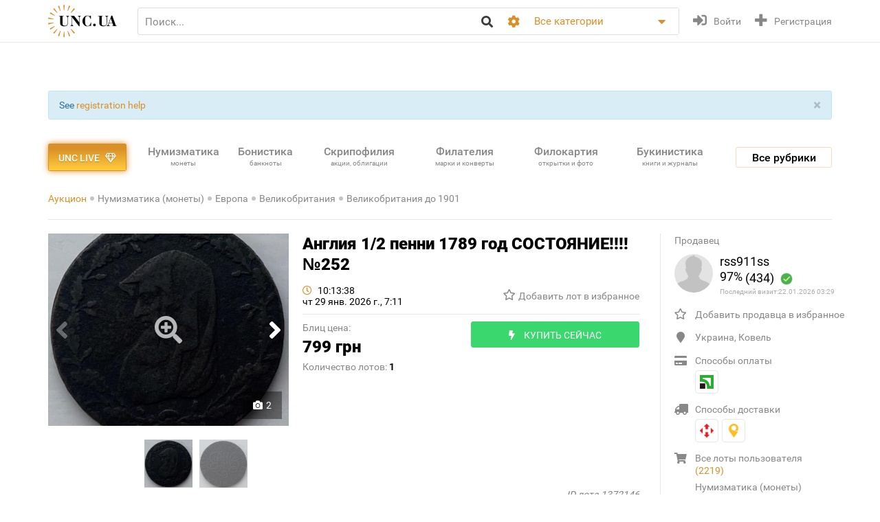

--- FILE ---
content_type: text/html; charset=utf-8
request_url: https://unc.ua/auction/angliya-1-2-penni-1789-god-sostoyanie-252-1372146
body_size: 23112
content:
<!DOCTYPE html>
<html xmlns="http://www.w3.org/1999/xhtml" lang="ru">
<head>
    <meta charset="utf-8"/>


    <link hreflang="uk" rel="alternate" href="https://unc.ua/uk/auction/angliya-1-2-penni-1789-god-sostoyanie-252-1372146" />
<link hreflang="en" rel="alternate" href="https://unc.ua/en/auction/angliya-1-2-penni-1789-god-sostoyanie-252-1372146" />
<link rel="canonical" href="https://unc.ua/auction/angliya-1-2-penni-1789-god-sostoyanie-252-1372146" />
<link rel="stylesheet" type="text/css" href="/assets/1a2c977b/css/app.min.css?v=20250315" />
<link rel="stylesheet" type="text/css" href="/assets/1a2c977b/css/style.css?v=20250315" />
<link rel="stylesheet" type="text/css" href="/assets/1a2c977b/css/live_search.css?v=20250315" />
<link rel="stylesheet" type="text/css" href="/assets/3b7d59a1/css/auth.css" />
<style type="text/css">
/*<![CDATA[*/
.header__search__inputbox::placeholder {
  color: #888888;
}
/*]]>*/
</style>
<script type="text/javascript" src="/assets/ffe7739f/JsTrans.min.js"></script>
<script type="text/javascript" src="/assets/c65c6dd0/dictionary-88b9d34de1.js"></script>
<script type="text/javascript">
/*<![CDATA[*/
Yii.translate.config.language="ru";

    csrfTokenName = 'token';
    csrfToken='UlBLNXFOdVRuRmMzbUE3WFN2Y1VPcnREOE5PSks5dzJDruZ1QziXdL8JfeRwty4bMYWpYEeh3lJ1iUX9toGQGQ==';
    if (typeof console == 'undefined') var console = { log: function() {} };
    

/*]]>*/
</script>
<title>Англия 1/2 пенни 1789 год СОСТОЯНИЕ!!!!№252 купить на | Аукціон для колекціонерів UNC.UA UNC.UA</title>
    <meta name="description" content="Купить Англия 1/2 пенни 1789 год СОСТОЯНИЕ!!!!№252 на Аукціон для колекціонерів UNC.UA UNC.UA На главном украинском аукционе для коллекционеров UNC.UA вы можете купить и продать предметы и памятные монеты Европы — Великобритании до 1901.">
    <meta name="keywords" content="Великобритания, Лондон,  фунт, пенни, гурт, аверс, реверс, тираж, патина, ">
    <meta name="viewport" content="width=device-width, initial-scale=1">

    <meta property="og:title" content="Англия 1/2 пенни 1789 год СОСТОЯНИЕ!!!!№252 купить на | Аукціон для колекціонерів UNC.UA UNC.UA"/>

    
    <meta property="og:image" content="https://unc.ua/i2/26014/thumbs/large_angliya-1-2-penni-1789-god-sostoyanie-252_4353155.jpg" />
<meta name="yandex-verification" content="ed3feae482d9995a" />


    <link rel="icon" href="/favicon.png" type="image/png" />
    <link rel="shortcut icon" href="/favicon.png" type="image/png" />
    <link rel="apple-touch-icon" href="/apple-touch-icon.png">
   
    <script type="text/javascript">
var ajaxAddFavoriteUrl = '/user/addFavorite';
var ajaxAddBlacklistUrl = '/user/user/addBlacklist';
var ajaxTrackCategoryUrl = '/auction/track_category';
var ajaxTrackOwnerUrl = '/auction/track_owner';
var ajaxReportUrl = '/auction/report';
var loginUrl = '/user/user/login';
</script>
<!-- Google Tag Manager -->
<script>(function(w,d,s,l,i){w[l]=w[l]||[];w[l].push({'gtm.start':
new Date().getTime(),event:'gtm.js'});var f=d.getElementsByTagName(s)[0],
j=d.createElement(s),dl=l!='dataLayer'?'&l='+l:'';j.async=true;j.src=
'https://www.googletagmanager.com/gtm.js?id='+i+dl;f.parentNode.insertBefore(j,f);
})(window,document,'script','dataLayer','GTM-KZTKHR2');</script>
<!-- End Google Tag Manager -->
<!-- Facebook Pixel Code -->
<script>
!function(f,b,e,v,n,t,s)
{if(f.fbq)return;n=f.fbq=function(){n.callMethod?
n.callMethod.apply(n,arguments):n.queue.push(arguments)};
if(!f._fbq)f._fbq=n;n.push=n;n.loaded=!0;n.version='2.0';
n.queue=[];t=b.createElement(e);t.async=!0;
t.src=v;s=b.getElementsByTagName(e)[0];
s.parentNode.insertBefore(t,s)}(window,document,'script',
'https://connect.facebook.net/en_US/fbevents.js');
 fbq('init', '433231193811743'); 
fbq('track', 'PageView');
</script>
<noscript>
 <img height="1" width="1" 
src="https://www.facebook.com/tr?id=433231193811743&ev=PageView
&noscript=1"/>
</noscript>
<!-- End Facebook Pixel Code -->
<script async src="https://pagead2.googlesyndication.com/pagead/js/adsbygoogle.js?client=ca-pub-8669459749273407"
     crossorigin="anonymous"></script></head>
<body class="page-lot">
<!-- Google Tag Manager (noscript) -->
<noscript><iframe src="https://www.googletagmanager.com/ns.html?id=GTM-KZTKHR2"
height="0" width="0" style="display:none;visibility:hidden"></iframe></noscript>
<!-- End Google Tag Manager (noscript) -->    

<div id="wrapper" class="wrapper" data-role="page">

    <header class="wrapper header">
    <div class="container">
        <div class="header__btns-menu">
            <div class="btn header__btn-menu-toggle"><i class="fas fa-bars"></i></div>
        </div>

        <div class="header__menu">
            <div class="btn header__btn-menu-toggle"><i class="fa fa-times"></i></div>

            <nav class="header__menu__list scrollbar">
                                            <a href="/pages/about"  class="header__menu__item">О нас</a>
                                            <a href="/pages/lot-promo-options"  class="header__menu__item">Реклама лотов</a>
                                            <a href="/pages/banerna-reklama-na-unc"  class="header__menu__item">Банерная реклама</a>
                                            <a href="/pages/otsenka-lota"  class="header__menu__item">Подать лот на оценку</a>
                                            <a href="/slovar"  class="header__menu__item">Словарь коллекционера</a>
                                            <a href="/pages/slet-kollekcionerov-kiev"  class="header__menu__item">Слет коллекционеров Киева</a>
                                                                <a href="/pages/faq"  class="header__menu__item">Часто задаваемые вопросы</a>
                                            <a href="/pages/sovety-pokupatelyam"  class="header__menu__item">Советы по безопасности сделок для покупателей</a>
                                            <a href="/pages/how-to-sell"  class="header__menu__item">Советы и правила для Продавцов</a>
                                            <a href="/pages/unc-live-pravila"  class="header__menu__item">Правила аукціонів UNC LIVE</a>
                                            <a href="/pages/rules"  class="header__menu__item">Пользовательское соглашение</a>
                                        <a href="/blog"  class="header__menu__item">Колонки коллекционеров</a>
                    <a href="/pochitat"  class="header__menu__item">Почитать</a>
            </nav>
        </div>

        <a href="/auction/unc-live" class="header__btn-premium btn btn-premium"><span>UNC live</span><i class="far fa-gem"></i></a>

        <a href="/" class="header__logo"><img src="/assets/1a2c977b/img/logo.svg" alt="Аукціон для колекціонерів UNC.UA UNC.UA" /></a>

        <div class="header__search">
            <form action="/auction" method="get" onsubmit="if($.trim($('[name=search]',$(this)).val()) == '') return false;">
        <div class="header__search__head">
        <input required type="search" class="header__search__inputbox" autocomplete="off" name="search" value="" placeholder="Поиск..." />
        <button class="btn header__search__btn-submit" type="submit"><i class="fa fa-search"></i></button>
    </div>

    <div class="header__search__more">
        <div class="header__search__options">
            <div class="header__search__options__btn-open"><i class="fa fa-cog"></i></div>
            <div class="header__search__options__list">
                <div class="header__search__options__block">
                    <div class="form-group">
                        <input value="or" class="iradio" id="search_options_word-1" type="radio" name="andor_type" />                        <label for="search_options_word-1">поиск любого слова из фразы</label>
                    </div>

                    <div class="form-group">
                        <input value="and" class="iradio" id="search_options_word-2" checked="checked" type="radio" name="andor_type" />                        <label for="search_options_word-2">поиск по фразе целиком</label>
                    </div>
                    <div class="form-group">
                        <input type="checkbox" name="truncation" class="icheckbox" value="true" id="search_options_truncation" checked>
                        <label for="search_options_truncation">частичное совпадение слов в тексте</label>
                    </div>
                </div>

                <div class="header__search__options__block">
                    <div class="form-group">
                        <input type="checkbox" name="search_content[]" class="icheckbox" value="name" id="search_options_name" checked>
                        <label for="search_options_name">поиск только по названию лота</label>
                    </div>

                    <div class="form-group">
                        <input type="checkbox" name="search_content[]" class="icheckbox" value="text" id="search_options_desc" >
                        <label for="search_options_desc">поиск по описанию лота</label>
                    </div>
                </div>
            </div>
        </div>
        <div class="header__search__categories">
            <div class="header__search__categories__current" title="Все категории">Все категории</div>
            <div class="header__search__categories__list scrollbar">
                <label class="is-current">
                    <input type="radio" name="cat" value="" checked="checked">
                    <span>Все категории</span>
                </label>
                                <label>
                    <input type="radio" name="cat"  value="2008">
                    <span>Нумизматика (монеты)</span>
                </label>
                                <label>
                    <input type="radio" name="cat"  value="2021">
                    <span>Бонистика (банкноты и боны)</span>
                </label>
                                <label>
                    <input type="radio" name="cat"  value="2022">
                    <span>Скрипофилия (акции, облигации)</span>
                </label>
                                <label>
                    <input type="radio" name="cat"  value="2024">
                    <span>Букинистика (книги, журналы)</span>
                </label>
                                <label>
                    <input type="radio" name="cat"  value="2023">
                    <span>Филокартия (открытки и фото)</span>
                </label>
                                <label>
                    <input type="radio" name="cat"  value="2020">
                    <span>Филателия (марки, конверты)</span>
                </label>
                                <label>
                    <input type="radio" name="cat"  value="2471">
                    <span>Старые документы</span>
                </label>
                                <label>
                    <input type="radio" name="cat"  value="2100">
                    <span>Искусство и антиквариат </span>
                </label>
                                <label>
                    <input type="radio" name="cat"  value="2025">
                    <span>Фалеристика (ордена, медали, значки)</span>
                </label>
                                <label>
                    <input type="radio" name="cat"  value="2485">
                    <span>Милитария</span>
                </label>
                                <label>
                    <input type="radio" name="cat"  value="3879">
                    <span>Античность и средневековье * </span>
                </label>
                                <label>
                    <input type="radio" name="cat"  value="2225">
                    <span>Другие коллекции</span>
                </label>
                                <hr>
                <label ><input  type="radio" name="cat" value="users"><span>Пользователи</span></label>
            </div>
        </div>
    </div>

    <div class="btn header__search__btn-close"><i class="fa fa-times"></i></div>
</form>        </div>

        <div class="btn header__search__btn-open"><i class="fa fa-search"></i></div>
        
                <div class="header__auth">
            <a href="#modal__login" class="header__auth__btn header__auth__btn-login js-modal_link-inline" title="Войти" onclick="ga('send', 'event', 'users', 'click', 'login')"><i class="fa fa-sign-in-alt"></i><span>Войти</span></a>
            <a href="#modal__registration" class="header__auth__btn header__auth__btn-registration js-modal_link-inline" title="Регистрация"><i class="fas fa-plus"></i><span>Регистрация</span></a>
        </div>
                
    </div>
</header>

    <div class="container catalog__flash">
    <div id="yw0"><div class="alert in alert-block fade alert-info"><a href="#" class="close" data-dismiss="alert">&times;</a>See <a href="/pages/registration-help">registration help</a></div></div></div>
    <section class="body">
    <div class="wrapper">
        <div class="container">
            
                <div class="lot__top">
                    <div class="menu_catalog">
    <div class="container">
        <div class="menu_catalog__container">
            <div class="menu_catalog__main">
                <a href="/auction/unc-live" class="btn btn-premium menu_catalog__btn-premium">
                    <span>UNC live</span>
                    <i class="far fa-gem"></i>
                </a>

                <nav class="menu_catalog__main__list">
                                                    <a href="/auctions/numizmatika-monety-2008" class="menu_catalog__main__item">
                                <div>Нумизматика </div>
                                                                    <span class="menu_catalog__main__item__subtitle"> монеты</span>
                                                            </a>
                                                    <a href="/auctions/bonistika-banknoti-i-bony-2021" class="menu_catalog__main__item">
                                <div>Бонистика </div>
                                                                    <span class="menu_catalog__main__item__subtitle"> банкноты</span>
                                                            </a>
                                                    <a href="/auctions/scripofiliya-akcii-obligacii-2022" class="menu_catalog__main__item">
                                <div>Скрипофилия </div>
                                                                    <span class="menu_catalog__main__item__subtitle"> акции, облигации</span>
                                                            </a>
                                                    <a href="/auctions/filateliya-marki-konverty-2020" class="menu_catalog__main__item">
                                <div>Филателия </div>
                                                                    <span class="menu_catalog__main__item__subtitle"> марки и конверты</span>
                                                            </a>
                                                    <a href="/auctions/filokartiya-otkrytki-2023" class="menu_catalog__main__item">
                                <div>Филокартия </div>
                                                                    <span class="menu_catalog__main__item__subtitle"> открытки и фото</span>
                                                            </a>
                                                    <a href="/auctions/bukinistika-knigi-zhurnaly-2024" class="menu_catalog__main__item">
                                <div>Букинистика </div>
                                                                    <span class="menu_catalog__main__item__subtitle"> книги и журналы</span>
                                                            </a>
                                                    <a href="/auctions/iskusstvo-i-antikvariat-2100" class="menu_catalog__main__item">
                                <div>Искусство </div>
                                                                    <span class="menu_catalog__main__item__subtitle"> и антиквариат</span>
                                                            </a>
                                                    <a href="javascript:void(0);" class="menu_catalog__main__item">
                                <div>Все<br><span class="small_t">рубрики</span></div>
                                                            </a>
                                        </nav>

                <div class="js-menu_catalog__btn menu_catalog__btn-open toggle-block">
                    <span>Все рубрики</span></div>
                <div class="js-menu_catalog__btn menu_catalog__btn-close btn-close-red toggle-block">
                    <span>Закрыть</span><i class="fa fa-times"></i></div>
            </div>


            <div class="menu_catalog__list">

                
                        <div class="menu_catalog__block">
                            <a href="/auctions/numizmatika-monety-2008" class="menu_catalog__block__head">
                                
                                <div>Нумизматика &nbsp;<b>(56902)</b></div>
                                <span class="menu_catalog__block__head__subtitle">монеты</span>
                            </a>
                            <div class="menu_catalog__block__list">
                                                                    <a href="/auctions/numizmatika-antichnye-i-srednevekovuye-monety-2040" class="menu_catalog__block__item">
                                        <span>Античные и средневековые монеты</span>
                                        <b> (257)</b>
                                    </a>
                                                                    <a href="/auctions/numizmatika-monety-ukrainy-2170" class="menu_catalog__block__item">
                                        <span>Монеты Украины</span>
                                        <b> (4458)</b>
                                    </a>
                                                                    <a href="/auctions/numizmatika-monety-rossiya-i-sssr-2789" class="menu_catalog__block__item">
                                        <span>Россия и СССР</span>
                                        <b> (9010)</b>
                                    </a>
                                                                    <a href="/auctions/numizmatika-monety-avstraliya-i-okeaniya-2188" class="menu_catalog__block__item">
                                        <span>Австралия и Океания</span>
                                        <b> (1196)</b>
                                    </a>
                                                                    <a href="/auctions/numizmatika-monety-aziya-2186" class="menu_catalog__block__item">
                                        <span>Азия</span>
                                        <b> (5405)</b>
                                    </a>
                                                                <div class="menu_catalog__block__list__more">
                                                                            <a href="/auctions/numizmatika-monety-afrika-2187" class="menu_catalog__block__item">
                                            <span>Африка</span>
                                            <b> (3719)</b>
                                        </a>
                                                                            <a href="/auctions/numizmatika-monety-evropa-2177" class="menu_catalog__block__item">
                                            <span>Европа</span>
                                            <b> (22911)</b>
                                        </a>
                                                                            <a href="/auctions/numizmatika-monety-severnaya-amerika-2180" class="menu_catalog__block__item">
                                            <span>Северная Америка</span>
                                            <b> (4302)</b>
                                        </a>
                                                                            <a href="/auctions/numizmatika-monety-yuzhnaya-amerika-2181" class="menu_catalog__block__item">
                                            <span>Южная Америка</span>
                                            <b> (1787)</b>
                                        </a>
                                                                            <a href="/auctions/numizmatika-bankovskie-slitki-3887" class="menu_catalog__block__item">
                                            <span>Банковские слитки</span>
                                            <b> (1)</b>
                                        </a>
                                                                            <a href="/auctions/zhetony-3785" class="menu_catalog__block__item">
                                            <span>Жетоны *</span>
                                            <b> (845)</b>
                                        </a>
                                                                            <a href="/auctions/numizmatika-monety-kollekcii-nabory-i-loty-2195" class="menu_catalog__block__item">
                                            <span>Коллекции, наборы и лоты</span>
                                            <b> (61)</b>
                                        </a>
                                                                            <a href="/auctions/kopii-3786" class="menu_catalog__block__item">
                                            <span>Копии *</span>
                                            <b> (1041)</b>
                                        </a>
                                                                            <a href="/auctions/nastolnye-medali-3784" class="menu_catalog__block__item">
                                            <span>Настольные медали *</span>
                                            <b> (618)</b>
                                        </a>
                                                                            <a href="/auctions/numizmatika-monety-spravochnaya-literatura-i-akcessuary-2196" class="menu_catalog__block__item">
                                            <span>Справочная литература и аксессуары</span>
                                            <b> (1104)</b>
                                        </a>
                                                                            <a href="/auctions/numizmatika-monety-drugoe-2197" class="menu_catalog__block__item">
                                            <span>Другое</span>
                                            <b> (187)</b>
                                        </a>
                                                                    </div>
                                <div class="menu_catalog__block__item__more">
                                    <span>Ещё</span>
                                    <i class="fa fa-caret-down"></i>
                                </div>
                            </div>
                        </div>
                    
                        <div class="menu_catalog__block">
                            <a href="/auctions/bonistika-banknoti-i-bony-2021" class="menu_catalog__block__head">
                                
                                <div>Бонистика &nbsp;<b>(22277)</b></div>
                                <span class="menu_catalog__block__head__subtitle">банкноты и боны</span>
                            </a>
                            <div class="menu_catalog__block__list">
                                                                    <a href="/auctions/denezhnye-znaki-3147" class="menu_catalog__block__item">
                                        <span>Денежные знаки </span>
                                        <b> (18396)</b>
                                    </a>
                                                                    <a href="/auctions/bonistika-ukraina-2220" class="menu_catalog__block__item">
                                        <span>Боны</span>
                                        <b> (2828)</b>
                                    </a>
                                                                    <a href="/auctions/bonistika-obrazcy-2575" class="menu_catalog__block__item">
                                        <span>Образцы</span>
                                        <b> (21)</b>
                                    </a>
                                                                    <a href="/auctions/bonistika-suvenirnye-banknoty-2510" class="menu_catalog__block__item">
                                        <span>Сувенирные банкноты</span>
                                        <b> (348)</b>
                                    </a>
                                                                    <a href="/auctions/bonistika-kollekcii-nabory-i-loty-2216" class="menu_catalog__block__item">
                                        <span>Коллекции, наборы и лоты</span>
                                        <b> (7)</b>
                                    </a>
                                                                <div class="menu_catalog__block__list__more">
                                                                            <a href="/auctions/kopii-i-3181" class="menu_catalog__block__item">
                                            <span>Копии и новоделы</span>
                                            <b> (246)</b>
                                        </a>
                                                                            <a href="/auctions/bonistika-spravochnaya-literatura-i-akcessuary-2217" class="menu_catalog__block__item">
                                            <span>Справочная литература и аксессуары</span>
                                            <b> (319)</b>
                                        </a>
                                                                            <a href="/auctions/bonistika-drugoe-2218" class="menu_catalog__block__item">
                                            <span>Другое</span>
                                            <b> (112)</b>
                                        </a>
                                                                    </div>
                                <div class="menu_catalog__block__item__more">
                                    <span>Ещё</span>
                                    <i class="fa fa-caret-down"></i>
                                </div>
                            </div>
                        </div>
                    
                        <div class="menu_catalog__block">
                            <a href="/auctions/scripofiliya-akcii-obligacii-2022" class="menu_catalog__block__head">
                                
                                <div>Скрипофилия &nbsp;<b>(2908)</b></div>
                                <span class="menu_catalog__block__head__subtitle">акции, облигации</span>
                            </a>
                            <div class="menu_catalog__block__list">
                                                                    <a href="/auctions/scripofiliya-akcii-i-obligacii-carskoi-rossii-2026" class="menu_catalog__block__item">
                                        <span>Акции, облигации Царской России</span>
                                        <b> (103)</b>
                                    </a>
                                                                    <a href="/auctions/scripofiliya-obligacii-sssr-2027" class="menu_catalog__block__item">
                                        <span>Облигации СССР</span>
                                        <b> (287)</b>
                                    </a>
                                                                    <a href="/auctions/scripofiliya-akcii-i-obligacii-ukrainy-2029" class="menu_catalog__block__item">
                                        <span>Акции и облигации Украины</span>
                                        <b> (157)</b>
                                    </a>
                                                                    <a href="/auctions/scripofiliya-inostrannie-akcii-i-obligacii-2030" class="menu_catalog__block__item">
                                        <span>Иностранные акции и облигации</span>
                                        <b> (149)</b>
                                    </a>
                                                                    <a href="/auctions/scripofiliya-strahovanie-polisy-svidetelstva-kvitancii-2038" class="menu_catalog__block__item">
                                        <span>Страхование (полисы, свидетельства, квитанции)</span>
                                        <b> (189)</b>
                                    </a>
                                                                <div class="menu_catalog__block__list__more">
                                                                            <a href="/auctions/scripofiliya-bankovskie-i-finansovye-dokumenty-2472" class="menu_catalog__block__item">
                                            <span>Банковские и финансовые документы</span>
                                            <b> (174)</b>
                                        </a>
                                                                            <a href="/auctions/scripofiliya-scheta-kvitancii-pisma-i-drugie-finansovye-dokumenty-2505" class="menu_catalog__block__item">
                                            <span>Счета, квитанции, письма </span>
                                            <b> (361)</b>
                                        </a>
                                                                            <a href="/auctions/vekselya-cheki-dolgovie-raspiski-2032" class="menu_catalog__block__item">
                                            <span>Векселя, чеки, расписки</span>
                                            <b> (152)</b>
                                        </a>
                                                                            <a href="/auctions/scripofiliya-lotereinie-bileti-2258" class="menu_catalog__block__item">
                                            <span>Лотерейные билеты</span>
                                            <b> (1231)</b>
                                        </a>
                                                                            <a href="/auctions/scripofiliya-obrazcy-2573" class="menu_catalog__block__item">
                                            <span>Образцы</span>
                                            <b> (0)</b>
                                        </a>
                                                                            <a href="/auctions/scripofiliya-kollekcii-2033" class="menu_catalog__block__item">
                                            <span>Коллекции</span>
                                            <b> (0)</b>
                                        </a>
                                                                            <a href="/auctions/skripofiliya-kupony-akciy-i-obligaciy-3481" class="menu_catalog__block__item">
                                            <span>Купоны акций и облигаций</span>
                                            <b> (77)</b>
                                        </a>
                                                                            <a href="/auctions/literatura-po-skripofilii-aksessuary-2034" class="menu_catalog__block__item">
                                            <span>Литература по скрипофилии, аксессуары</span>
                                            <b> (1)</b>
                                        </a>
                                                                            <a href="/auctions/scripofiliya-drugoe-2035" class="menu_catalog__block__item">
                                            <span>Другое</span>
                                            <b> (27)</b>
                                        </a>
                                                                    </div>
                                <div class="menu_catalog__block__item__more">
                                    <span>Ещё</span>
                                    <i class="fa fa-caret-down"></i>
                                </div>
                            </div>
                        </div>
                    
                        <div class="menu_catalog__block">
                            <a href="/auctions/bukinistika-knigi-zhurnaly-2024" class="menu_catalog__block__head">
                                
                                <div>Букинистика &nbsp;<b>(70006)</b></div>
                                <span class="menu_catalog__block__head__subtitle">книги, журналы</span>
                            </a>
                            <div class="menu_catalog__block__list">
                                                                    <a href="/auctions/bukinistika-antikvarnuye-izdaniya-do-1920-2294" class="menu_catalog__block__item">
                                        <span>Антикваные издания до 1920</span>
                                        <b> (3873)</b>
                                    </a>
                                                                    <a href="/auctions/bukinistika-izdaniya-s-1961-hudozhestvennaya-literatura-2396" class="menu_catalog__block__item">
                                        <span>Художественная литература</span>
                                        <b> (13186)</b>
                                    </a>
                                                                    <a href="/auctions/bukinistika-izdaniya-s-1961-detskaya-literatura-2397" class="menu_catalog__block__item">
                                        <span>Детская литература</span>
                                        <b> (6079)</b>
                                    </a>
                                                                    <a href="/auctions/bukinistika-biografii-vospominaniya-i-memuary-2378" class="menu_catalog__block__item">
                                        <span>Биографии, воспоминания и мемуары</span>
                                        <b> (1072)</b>
                                    </a>
                                                                    <a href="/auctions/bukinistika-kultura-i-iskusstvo-2398" class="menu_catalog__block__item">
                                        <span>Культура и искусство </span>
                                        <b> (4604)</b>
                                    </a>
                                                                <div class="menu_catalog__block__list__more">
                                                                            <a href="/auctions/folklor-3798" class="menu_catalog__block__item">
                                            <span>Фольклор *</span>
                                            <b> (130)</b>
                                        </a>
                                                                            <a href="/auctions/bukinistika-izdaniya-s-1961-muzyka-2399" class="menu_catalog__block__item">
                                            <span>Музыка, ноты</span>
                                            <b> (698)</b>
                                        </a>
                                                                            <a href="/auctions/etika-estetika-3261" class="menu_catalog__block__item">
                                            <span>Этика и эстетика</span>
                                            <b> (31)</b>
                                        </a>
                                                                            <a href="/auctions/bukinistika-izdaniya-s-1961-istoriya-2394" class="menu_catalog__block__item">
                                            <span>История</span>
                                            <b> (3908)</b>
                                        </a>
                                                                            <a href="/auctions/bukinistika-nauka-i-tehnika-2390" class="menu_catalog__block__item">
                                            <span>Научно-техническая литература</span>
                                            <b> (1082)</b>
                                        </a>
                                                                            <a href="/auctions/bukinistika-obshchestvennye-i-gumanitarnye-nauki-3087" class="menu_catalog__block__item">
                                            <span>Общественные и гуманитарные науки </span>
                                            <b> (477)</b>
                                        </a>
                                                                            <a href="/auctions/bukinistika-slovari-2392" class="menu_catalog__block__item">
                                            <span>Словари</span>
                                            <b> (285)</b>
                                        </a>
                                                                            <a href="/auctions/enciklopedii-3799" class="menu_catalog__block__item">
                                            <span>Энциклопедии </span>
                                            <b> (262)</b>
                                        </a>
                                                                            <a href="/auctions/bukinistika-knigi-zhurnaly-spravochniki-3572" class="menu_catalog__block__item">
                                            <span>Справочники</span>
                                            <b> (966)</b>
                                        </a>
                                                                            <a href="/auctions/starinnye-dokumenty-instrukcii-i-pravila-2232" class="menu_catalog__block__item">
                                            <span>Инструкции и правила</span>
                                            <b> (420)</b>
                                        </a>
                                                                            <a href="/auctions/uchebnye-posobiya-i-3269" class="menu_catalog__block__item">
                                            <span>Учебная литература</span>
                                            <b> (1761)</b>
                                        </a>
                                                                            <a href="/auctions/bukinistika-puteshestviya-i-putevoditeli-2393" class="menu_catalog__block__item">
                                            <span>Путешествия и путеводители </span>
                                            <b> (1094)</b>
                                        </a>
                                                                            <a href="/auctions/bukinistika-religiya-2400" class="menu_catalog__block__item">
                                            <span>Религия</span>
                                            <b> (240)</b>
                                        </a>
                                                                            <a href="/auctions/bukinistika-filosofiya-2538" class="menu_catalog__block__item">
                                            <span>Философия</span>
                                            <b> (207)</b>
                                        </a>
                                                                            <a href="/auctions/psihologiya-3789" class="menu_catalog__block__item">
                                            <span>Психология, самопознание </span>
                                            <b> (238)</b>
                                        </a>
                                                                            <a href="/auctions/publicystika-3807" class="menu_catalog__block__item">
                                            <span>Публицистика *</span>
                                            <b> (130)</b>
                                        </a>
                                                                            <a href="/auctions/bukinistika-izdaniya-s-1961-ezoterika-2565" class="menu_catalog__block__item">
                                            <span>Эзотерика</span>
                                            <b> (253)</b>
                                        </a>
                                                                            <a href="/auctions/bukinistika-izdaniya-s-1961-medicyna-2391" class="menu_catalog__block__item">
                                            <span>Медицина</span>
                                            <b> (1224)</b>
                                        </a>
                                                                            <a href="/auctions/sportivnaya-litertura-3787" class="menu_catalog__block__item">
                                            <span>Спортивная литертура *</span>
                                            <b> (529)</b>
                                        </a>
                                                                            <a href="/auctions/mir-dikoy-3803" class="menu_catalog__block__item">
                                            <span>Мир дикой природы </span>
                                            <b> (270)</b>
                                        </a>
                                                                            <a href="/auctions/bukinistika-dosug-i-hobbi-2395" class="menu_catalog__block__item">
                                            <span>Досуг и хобби</span>
                                            <b> (391)</b>
                                        </a>
                                                                            <a href="/auctions/kulinariya-3268" class="menu_catalog__block__item">
                                            <span>Кулинария</span>
                                            <b> (485)</b>
                                        </a>
                                                                            <a href="/auctions/rukodelie-3571" class="menu_catalog__block__item">
                                            <span>Рукоделие </span>
                                            <b> (307)</b>
                                        </a>
                                                                            <a href="/auctions/bukinistika-dom-i-interier-3257" class="menu_catalog__block__item">
                                            <span>Дом и интерьер</span>
                                            <b> (128)</b>
                                        </a>
                                                                            <a href="/auctions/selskoe-3788" class="menu_catalog__block__item">
                                            <span>Сельское хозяйство </span>
                                            <b> (337)</b>
                                        </a>
                                                                            <a href="/auctions/gazety-i-zhurnaly-2295" class="menu_catalog__block__item">
                                            <span>Газеты и журналы</span>
                                            <b> (4891)</b>
                                        </a>
                                                                            <a href="/auctions/bukinistika-gravury-i-litografii-2512" class="menu_catalog__block__item">
                                            <span>Гравюры и литографии</span>
                                            <b> (6367)</b>
                                        </a>
                                                                            <a href="/auctions/bukinistika-karty-plany-2382" class="menu_catalog__block__item">
                                            <span>Карты и планы</span>
                                            <b> (1532)</b>
                                        </a>
                                                                            <a href="/auctions/bukinistika-afishi-i-plakaty-2513" class="menu_catalog__block__item">
                                            <span>Афиши и плакаты</span>
                                            <b> (9307)</b>
                                        </a>
                                                                            <a href="/auctions/bukinistika-ekslibrisy-2381" class="menu_catalog__block__item">
                                            <span>Экслибрисы</span>
                                            <b> (220)</b>
                                        </a>
                                                                            <a href="/auctions/miniatyurnye-3896" class="menu_catalog__block__item">
                                            <span>Миниатюрные книжки</span>
                                            <b> (71)</b>
                                        </a>
                                                                            <a href="/auctions/rukopisi-i-avtografi-3797" class="menu_catalog__block__item">
                                            <span>Рукописи и автографы *</span>
                                            <b> (185)</b>
                                        </a>
                                                                            <a href="/auctions/bukinistika-biblioteki-i-sobraniya-2315" class="menu_catalog__block__item">
                                            <span>Библиотеки и собрания</span>
                                            <b> (5)</b>
                                        </a>
                                                                            <a href="/auctions/bukinistika-izdaniya-s-1961-knigi-na-inostrannom-2401" class="menu_catalog__block__item">
                                            <span>Издания на иностранных языках</span>
                                            <b> (676)</b>
                                        </a>
                                                                            <a href="/auctions/bukinistika-drugoe-3088" class="menu_catalog__block__item">
                                            <span>Другое</span>
                                            <b> (2085)</b>
                                        </a>
                                                                    </div>
                                <div class="menu_catalog__block__item__more">
                                    <span>Ещё</span>
                                    <i class="fa fa-caret-down"></i>
                                </div>
                            </div>
                        </div>
                    
                        <div class="menu_catalog__block">
                            <a href="/auctions/filokartiya-otkrytki-2023" class="menu_catalog__block__head">
                                
                                <div>Филокартия &nbsp;<b>(169641)</b></div>
                                <span class="menu_catalog__block__head__subtitle">открытки и фото</span>
                            </a>
                            <div class="menu_catalog__block__list">
                                                                    <a href="/auctions/goroda-3671" class="menu_catalog__block__item">
                                        <span>Города</span>
                                        <b> (46431)</b>
                                    </a>
                                                                    <a href="/auctions/filokartiya-otkrytki-temy-2577" class="menu_catalog__block__item">
                                        <span>Открытки по темам</span>
                                        <b> (60736)</b>
                                    </a>
                                                                    <a href="/auctions/filokartiya-otkrytki-foto-2349" class="menu_catalog__block__item">
                                        <span>Фотографии</span>
                                        <b> (52572)</b>
                                    </a>
                                                                    <a href="/auctions/filokartiya-otkrytki-sbornye-loty-i-kollekcii-2561" class="menu_catalog__block__item">
                                        <span>Сборные лоты и коллекции </span>
                                        <b> (78)</b>
                                    </a>
                                                                    <a href="/auctions/filokartiya-otkrytki-albomy-i-nabory-2861" class="menu_catalog__block__item">
                                        <span>Альбомы и наборы</span>
                                        <b> (482)</b>
                                    </a>
                                                                <div class="menu_catalog__block__list__more">
                                                                            <a href="/auctions/filokartiya-otkrytki-foto-kopii-i-novodely-2386" class="menu_catalog__block__item">
                                            <span>Копии и новоделы</span>
                                            <b> (49)</b>
                                        </a>
                                                                            <a href="/auctions/filokartiya-otkrytki-literatura-i-akcessuary-2062" class="menu_catalog__block__item">
                                            <span>Литература и аксессуары</span>
                                            <b> (211)</b>
                                        </a>
                                                                            <a href="/auctions/drugie-2874" class="menu_catalog__block__item">
                                            <span>Другие</span>
                                            <b> (9082)</b>
                                        </a>
                                                                    </div>
                                <div class="menu_catalog__block__item__more">
                                    <span>Ещё</span>
                                    <i class="fa fa-caret-down"></i>
                                </div>
                            </div>
                        </div>
                    
                        <div class="menu_catalog__block">
                            <a href="/auctions/filateliya-marki-konverty-2020" class="menu_catalog__block__head">
                                
                                <div>Филателия &nbsp;<b>(113706)</b></div>
                                <span class="menu_catalog__block__head__subtitle">марки, конверты</span>
                            </a>
                            <div class="menu_catalog__block__list">
                                                                    <a href="/auctions/filateliya-marki-konverty-ukraina-2404" class="menu_catalog__block__item">
                                        <span>Украина</span>
                                        <b> (7311)</b>
                                    </a>
                                                                    <a href="/auctions/filateliya-marki-konverty-rossiya-i-sssr-2410" class="menu_catalog__block__item">
                                        <span>Россия и СССР</span>
                                        <b> (42354)</b>
                                    </a>
                                                                    <a href="/auctions/filateliya-marki-konverty-avstraliya-i-okeaniya-2875" class="menu_catalog__block__item">
                                        <span>Австралия и Океания</span>
                                        <b> (961)</b>
                                    </a>
                                                                    <a href="/auctions/filateliya-marki-konverty-aziya-2876" class="menu_catalog__block__item">
                                        <span>Азия</span>
                                        <b> (5759)</b>
                                    </a>
                                                                    <a href="/auctions/filateliya-marki-konverty-amerika-2879" class="menu_catalog__block__item">
                                        <span>Америка</span>
                                        <b> (5299)</b>
                                    </a>
                                                                <div class="menu_catalog__block__list__more">
                                                                            <a href="/auctions/filateliya-marki-konverty-afrika-2877" class="menu_catalog__block__item">
                                            <span>Африка</span>
                                            <b> (5118)</b>
                                        </a>
                                                                            <a href="/auctions/filateliya-marki-konverty-evropa-2878" class="menu_catalog__block__item">
                                            <span>Европа</span>
                                            <b> (28044)</b>
                                        </a>
                                                                            <a href="/auctions/marki-3712" class="menu_catalog__block__item">
                                            <span>Марки ООН </span>
                                            <b> (161)</b>
                                        </a>
                                                                            <a href="/auctions/celye-i-celnye-filatelisticheskie-3916" class="menu_catalog__block__item">
                                            <span>Целые и цельные филателистические материалы</span>
                                            <b> (9)</b>
                                        </a>
                                                                            <a href="/auctions/kollekcii-i-loty-3140" class="menu_catalog__block__item">
                                            <span>Коллекции и лоты</span>
                                            <b> (13181)</b>
                                        </a>
                                                                            <a href="/auctions/kopii-marok-3804" class="menu_catalog__block__item">
                                            <span>Копии марок *</span>
                                            <b> (49)</b>
                                        </a>
                                                                            <a href="/auctions/filateliya-marki-konverty-spravochnaya-literatura-i-akcessuary-2424" class="menu_catalog__block__item">
                                            <span>Справочная литература и аксессуары</span>
                                            <b> (1310)</b>
                                        </a>
                                                                            <a href="/auctions/filateliya-marki-konverty-drugoe-2823" class="menu_catalog__block__item">
                                            <span>Другое</span>
                                            <b> (4150)</b>
                                        </a>
                                                                    </div>
                                <div class="menu_catalog__block__item__more">
                                    <span>Ещё</span>
                                    <i class="fa fa-caret-down"></i>
                                </div>
                            </div>
                        </div>
                    
                        <div class="menu_catalog__block">
                            <a href="/auctions/starinnye-dokumenty-2471" class="menu_catalog__block__head">
                                
                                <div>Старые документы&nbsp;<b>(11293)</b></div>
                                <span class="menu_catalog__block__head__subtitle"></span>
                            </a>
                            <div class="menu_catalog__block__list">
                                                                    <a href="/auctions/starinnye-dokumenty-apteka-recepty-2846" class="menu_catalog__block__item">
                                        <span>Аптека, рецепты </span>
                                        <b> (65)</b>
                                    </a>
                                                                    <a href="/auctions/starinnye-dokumenty-attestaty-svidetelstva-diplomy-tabelya-2473" class="menu_catalog__block__item">
                                        <span>Аттестаты, свидетельства, дипломы, табеля</span>
                                        <b> (1057)</b>
                                    </a>
                                                                    <a href="/auctions/starinnye-dokumenty-arhivy-i-3188" class="menu_catalog__block__item">
                                        <span>Архивы и коллекции</span>
                                        <b> (23)</b>
                                    </a>
                                                                    <a href="/auctions/starinnye-dokumenty-blanki-2868" class="menu_catalog__block__item">
                                        <span>Бланки </span>
                                        <b> (627)</b>
                                    </a>
                                                                    <a href="/auctions/starinnye-dokumenty-gramota-diplom-nagrazhdeniye-2574" class="menu_catalog__block__item">
                                        <span>Грамоты, дипломы, награждения</span>
                                        <b> (1260)</b>
                                    </a>
                                                                <div class="menu_catalog__block__list__more">
                                                                            <a href="/auctions/starinnye-dokumenty-zhurnaly-spiski-dnevniki-3656" class="menu_catalog__block__item">
                                            <span>Журналы, списки, дневники </span>
                                            <b> (46)</b>
                                        </a>
                                                                            <a href="/auctions/starinnye-dokumenty-izveshcheniya-povestki-uvedomleniya-3646" class="menu_catalog__block__item">
                                            <span>Извещения, повестки, уведомления </span>
                                            <b> (62)</b>
                                        </a>
                                                                            <a href="/auctions/starinnye-dokumenty-istoricheskie-dokumenty-2867" class="menu_catalog__block__item">
                                            <span>Исторические документы</span>
                                            <b> (367)</b>
                                        </a>
                                                                            <a href="/auctions/starinnye-dokumenty-lichnye-dela-i-harakteristiki-3664" class="menu_catalog__block__item">
                                            <span>Личные дела и характеристики </span>
                                            <b> (56)</b>
                                        </a>
                                                                            <a href="/auctions/starinnye-dokumenty-notariat-i-sudoproizvodstvo-2839" class="menu_catalog__block__item">
                                            <span>Нотариат и судопроизводство</span>
                                            <b> (127)</b>
                                        </a>
                                                                            <a href="/auctions/starinnye-dokumenty-papki-dlya-dokumentov-2847" class="menu_catalog__block__item">
                                            <span>Папки для документов</span>
                                            <b> (137)</b>
                                        </a>
                                                                            <a href="/auctions/starinnye-dokumenty-patenty-avtorskie-svidetelstva-3657" class="menu_catalog__block__item">
                                            <span>Патенты, авторские свидетельства </span>
                                            <b> (43)</b>
                                        </a>
                                                                            <a href="/auctions/starinnye-dokumenty-pisma-i-telegrammy-2838" class="menu_catalog__block__item">
                                            <span>Письма и телеграммы </span>
                                            <b> (735)</b>
                                        </a>
                                                                            <a href="/auctions/starinnye-dokumenty-prikazy-i-rasporyazheniya-2475" class="menu_catalog__block__item">
                                            <span>Приказы и распоряжения </span>
                                            <b> (92)</b>
                                        </a>
                                                                            <a href="/auctions/starinnye-dokumenty-putevki-i-sanatornye-knizhki-3655" class="menu_catalog__block__item">
                                            <span>Путевки и санаторные книжки </span>
                                            <b> (37)</b>
                                        </a>
                                                                            <a href="/auctions/starynnye-dokumenty-spravki-i-vypiski-2848" class="menu_catalog__block__item">
                                            <span>Справки и выписки </span>
                                            <b> (417)</b>
                                        </a>
                                                                            <a href="/auctions/starinnye-dokumenty-udostovereniya-2474" class="menu_catalog__block__item">
                                            <span>Удостоверения</span>
                                            <b> (2235)</b>
                                        </a>
                                                                            <a href="/auctions/starinnye-dokumenty-ustavy-i-dogovory-2036" class="menu_catalog__block__item">
                                            <span>Уставы и договоры</span>
                                            <b> (63)</b>
                                        </a>
                                                                            <a href="/auctions/starinnye-dokumenty-drugoe-2476" class="menu_catalog__block__item">
                                            <span>Другое</span>
                                            <b> (3844)</b>
                                        </a>
                                                                    </div>
                                <div class="menu_catalog__block__item__more">
                                    <span>Ещё</span>
                                    <i class="fa fa-caret-down"></i>
                                </div>
                            </div>
                        </div>
                    
                        <div class="menu_catalog__block">
                            <a href="/auctions/iskusstvo-i-antikvariat-2100" class="menu_catalog__block__head">
                                
                                <div>Искусство и антиквариат&nbsp;<b>(11034)</b></div>
                                <span class="menu_catalog__block__head__subtitle"></span>
                            </a>
                            <div class="menu_catalog__block__list">
                                                                    <a href="/auctions/kartiny-3229" class="menu_catalog__block__item">
                                        <span>Картины</span>
                                        <b> (4900)</b>
                                    </a>
                                                                    <a href="/auctions/iskusstvo-i-antikvariat-skulptura-farfor-bronza-2115" class="menu_catalog__block__item">
                                        <span>Скульптура (фарфор, бронза)</span>
                                        <b> (2104)</b>
                                    </a>
                                                                    <a href="/auctions/vazy-kubki-3122" class="menu_catalog__block__item">
                                        <span>Вазы, кубки</span>
                                        <b> (614)</b>
                                    </a>
                                                                    <a href="/auctions/vera-i-religii-3146" class="menu_catalog__block__item">
                                        <span>Вера и религии </span>
                                        <b> (304)</b>
                                    </a>
                                                                    <a href="/auctions/iskusstvo-i-antikvariat-kovannye-izdeliya-2483" class="menu_catalog__block__item">
                                        <span>Кованые изделия</span>
                                        <b> (13)</b>
                                    </a>
                                                                <div class="menu_catalog__block__list__more">
                                                                            <a href="/auctions/iskusstvo-i-antikvariat-kovry-gobeleny-2150" class="menu_catalog__block__item">
                                            <span>Ковры, гобелены</span>
                                            <b> (32)</b>
                                        </a>
                                                                            <a href="/auctions/iskusstvo-i-antikvariat-korobochki-shkatulki-2113" class="menu_catalog__block__item">
                                            <span>Коробочки, шкатулки</span>
                                            <b> (237)</b>
                                        </a>
                                                                            <a href="/auctions/iskusstvo-i-antikvariat-mebel-2126" class="menu_catalog__block__item">
                                            <span>Мебель</span>
                                            <b> (266)</b>
                                        </a>
                                                                            <a href="/auctions/iskusstvo-i-antikvariat-muzykalnye-instrumenty-2277" class="menu_catalog__block__item">
                                            <span>Музыкальные инструменты</span>
                                            <b> (161)</b>
                                        </a>
                                                                            <a href="/auctions/iskusstvo-i-antikvariat-pismennye-prinadlezhnosti-2114" class="menu_catalog__block__item">
                                            <span>Письменные принадлежности</span>
                                            <b> (246)</b>
                                        </a>
                                                                            <a href="/auctions/iskusstvo-i-antikvariat-podsvechniki-svetilniki-2118" class="menu_catalog__block__item">
                                            <span>Подсвечники, светильники</span>
                                            <b> (469)</b>
                                        </a>
                                                                            <a href="/auctions/iskusstvo-i-antikvariat-predmety-interyera-2127" class="menu_catalog__block__item">
                                            <span>Предметы интерьера</span>
                                            <b> (503)</b>
                                        </a>
                                                                            <a href="/auctions/iskusstvo-i-antikvariat-serebro-i-kuchonnaya-utvar-samovary-chayniki-2107" class="menu_catalog__block__item">
                                            <span>Самовары, бульотки</span>
                                            <b> (370)</b>
                                        </a>
                                                                            <a href="/auctions/iskusstvo-i-antikvariat-serebro-i-kuchonnaya-utvar-2101" class="menu_catalog__block__item">
                                            <span>Столовое серебро</span>
                                            <b> (218)</b>
                                        </a>
                                                                            <a href="/auctions/spravochnaya-3183" class="menu_catalog__block__item">
                                            <span>Справочная литература</span>
                                            <b> (69)</b>
                                        </a>
                                                                            <a href="/auctions/iskusstvo-i-antikvariat-drugoe-2129" class="menu_catalog__block__item">
                                            <span>Другое</span>
                                            <b> (528)</b>
                                        </a>
                                                                    </div>
                                <div class="menu_catalog__block__item__more">
                                    <span>Ещё</span>
                                    <i class="fa fa-caret-down"></i>
                                </div>
                            </div>
                        </div>
                    
                        <div class="menu_catalog__block">
                            <a href="/auctions/faleristika-ordena-medali-znachki-2025" class="menu_catalog__block__head">
                                
                                <div>Фалеристика &nbsp;<b>(54154)</b></div>
                                <span class="menu_catalog__block__head__subtitle">ордена, медали, значки</span>
                            </a>
                            <div class="menu_catalog__block__list">
                                                                    <a href="/auctions/faleristika-carskaya-rossiya-i-rsfsr-do-2426" class="menu_catalog__block__item">
                                        <span>Царская Россия и РСФСР до 1923</span>
                                        <b> (58)</b>
                                    </a>
                                                                    <a href="/auctions/faleristika-ordena-medali-sssr-1924-1991-2430" class="menu_catalog__block__item">
                                        <span>СССР 1924-1991</span>
                                        <b> (6268)</b>
                                    </a>
                                                                    <a href="/auctions/faleristika-znachki-2445" class="menu_catalog__block__item">
                                        <span>Значки </span>
                                        <b> (44827)</b>
                                    </a>
                                                                    <a href="/auctions/faleristika-ordena-medali-ukrainy-2453" class="menu_catalog__block__item">
                                        <span>Украина</span>
                                        <b> (756)</b>
                                    </a>
                                                                    <a href="/auctions/faleristika-germaniya-do-1945-2457" class="menu_catalog__block__item">
                                        <span>Германия до 1945</span>
                                        <b> (86)</b>
                                    </a>
                                                                <div class="menu_catalog__block__list__more">
                                                                            <a href="/auctions/faleristika-germaniya-posle-1945-2458" class="menu_catalog__block__item">
                                            <span>Германия после 1945</span>
                                            <b> (38)</b>
                                        </a>
                                                                            <a href="/auctions/faleristika-avstro-vengerskaya-imperiya-2459" class="menu_catalog__block__item">
                                            <span>Австро-Венгерская империя </span>
                                            <b> (14)</b>
                                        </a>
                                                                            <a href="/auctions/faleristika-polsha-2460" class="menu_catalog__block__item">
                                            <span>Польша</span>
                                            <b> (36)</b>
                                        </a>
                                                                            <a href="/auctions/faleristika-mongoliya-kitay-vetnam-koreya-2461" class="menu_catalog__block__item">
                                            <span>Монголия, Китай, Вьетнам, Корея</span>
                                            <b> (9)</b>
                                        </a>
                                                                            <a href="/auctions/faleristika-yaponiya-i-manchzhou-2462" class="menu_catalog__block__item">
                                            <span>Япония и Маньчжоу Го</span>
                                            <b> (24)</b>
                                        </a>
                                                                            <a href="/auctions/faleristika-ordena-medali-strany-mira-do-1945-2463" class="menu_catalog__block__item">
                                            <span>Страны мира до 1945</span>
                                            <b> (18)</b>
                                        </a>
                                                                            <a href="/auctions/strany-mira-posle-3184" class="menu_catalog__block__item">
                                            <span>Страны мира после 1945</span>
                                            <b> (230)</b>
                                        </a>
                                                                            <a href="/auctions/sluzhebnye-i-pamyatnye-znaki-posle-1991-3885" class="menu_catalog__block__item">
                                            <span>Служебные и памятные знаки после 1991 года</span>
                                            <b> (14)</b>
                                        </a>
                                                                            <a href="/auctions/faleristika-sportivnye-medali-3666" class="menu_catalog__block__item">
                                            <span>Спортивные медали </span>
                                            <b> (259)</b>
                                        </a>
                                                                            <a href="/auctions/zhetony-dlya-3636" class="menu_catalog__block__item">
                                            <span>Жетоны для ношения </span>
                                            <b> (54)</b>
                                        </a>
                                                                            <a href="/auctions/faleristika-dokumenty-k-znakam-i-nagradam-2470" class="menu_catalog__block__item">
                                            <span>Документы к знакам и наградам</span>
                                            <b> (443)</b>
                                        </a>
                                                                            <a href="/auctions/faleristika-kollekcii-i-sbornye-loty-2466" class="menu_catalog__block__item">
                                            <span>Коллекции и сборные лоты</span>
                                            <b> (7)</b>
                                        </a>
                                                                            <a href="/auctions/faleristika-ordena-medali-kopii-2511" class="menu_catalog__block__item">
                                            <span>Копии </span>
                                            <b> (324)</b>
                                        </a>
                                                                            <a href="/auctions/kolodki-planki-i-3274" class="menu_catalog__block__item">
                                            <span>Колодки, планки и детали </span>
                                            <b> (22)</b>
                                        </a>
                                                                            <a href="/auctions/lenty-k-3273" class="menu_catalog__block__item">
                                            <span>Ленты к наградам </span>
                                            <b> (15)</b>
                                        </a>
                                                                            <a href="/auctions/faleristika-ordena-medali-spravochnaya-literatura-i-aksessuary-2467" class="menu_catalog__block__item">
                                            <span>Справочная литература и аксессуары</span>
                                            <b> (251)</b>
                                        </a>
                                                                            <a href="/auctions/faleristika-ordena-medali-drugoe-2468" class="menu_catalog__block__item">
                                            <span>Другое</span>
                                            <b> (401)</b>
                                        </a>
                                                                    </div>
                                <div class="menu_catalog__block__item__more">
                                    <span>Ещё</span>
                                    <i class="fa fa-caret-down"></i>
                                </div>
                            </div>
                        </div>
                    
                        <div class="menu_catalog__block">
                            <a href="/auctions/militariya-2485" class="menu_catalog__block__head">
                                
                                <div>Милитария&nbsp;<b>(12548)</b></div>
                                <span class="menu_catalog__block__head__subtitle"></span>
                            </a>
                            <div class="menu_catalog__block__list">
                                                                    <a href="/auctions/militariya-amuniciya-i-snaryazhenie-3662" class="menu_catalog__block__item">
                                        <span>Амуниция и снаряжение </span>
                                        <b> (280)</b>
                                    </a>
                                                                    <a href="/auctions/militariya-golovnye-ubory-3663" class="menu_catalog__block__item">
                                        <span>Головные уборы </span>
                                        <b> (78)</b>
                                    </a>
                                                                    <a href="/auctions/militariya-forma-2486" class="menu_catalog__block__item">
                                        <span>Форма </span>
                                        <b> (253)</b>
                                    </a>
                                                                    <a href="/auctions/militariya-kokardy-2487" class="menu_catalog__block__item">
                                        <span>Кокарды</span>
                                        <b> (109)</b>
                                    </a>
                                                                    <a href="/auctions/kollekcionnoe-3783" class="menu_catalog__block__item">
                                        <span>Коллекционное оружие </span>
                                        <b> (77)</b>
                                    </a>
                                                                <div class="menu_catalog__block__list__more">
                                                                            <a href="/auctions/militariya-nashivki-shevrony-2488" class="menu_catalog__block__item">
                                            <span>Нашивки, шевроны</span>
                                            <b> (9516)</b>
                                        </a>
                                                                            <a href="/auctions/nozhi-ohotnichi-skladnye-i-3777" class="menu_catalog__block__item">
                                            <span>Ножи охотничьи, складные и др.</span>
                                            <b> (202)</b>
                                        </a>
                                                                            <a href="/auctions/pogony-i-3190" class="menu_catalog__block__item">
                                            <span>Погоны и петлицы</span>
                                            <b> (627)</b>
                                        </a>
                                                                            <a href="/auctions/militariya-pogonnye-i-petlichnye-znaki-3661" class="menu_catalog__block__item">
                                            <span>Погонные и петличные знаки </span>
                                            <b> (70)</b>
                                        </a>
                                                                            <a href="/auctions/predmety-voennoy-3192" class="menu_catalog__block__item">
                                            <span>Предметы военной истории</span>
                                            <b> (221)</b>
                                        </a>
                                                                            <a href="/auctions/militariya-3187" class="menu_catalog__block__item">
                                            <span>Пуговицы</span>
                                            <b> (622)</b>
                                        </a>
                                                                            <a href="/auctions/literatura-po-3191" class="menu_catalog__block__item">
                                            <span>Литература по милитарии</span>
                                            <b> (384)</b>
                                        </a>
                                                                            <a href="/auctions/militariya-drugoe-krome-oruzhiya-2490" class="menu_catalog__block__item">
                                            <span>Другое (кроме оружия)</span>
                                            <b> (109)</b>
                                        </a>
                                                                    </div>
                                <div class="menu_catalog__block__item__more">
                                    <span>Ещё</span>
                                    <i class="fa fa-caret-down"></i>
                                </div>
                            </div>
                        </div>
                    
                        <div class="menu_catalog__block">
                            <a href="/auctions/antichnost-i-srednevekovie-3879" class="menu_catalog__block__head">
                                
                                <div>Античность и средневековье *&nbsp;<b>(66)</b></div>
                                <span class="menu_catalog__block__head__subtitle"></span>
                            </a>
                            <div class="menu_catalog__block__list">
                                                                    <a href="/auctions/antichnoe-i-srednevekovoe-oruzhie-i-orudiya-truda-3880" class="menu_catalog__block__item">
                                        <span>Античное и Средневековое Оружие, и Орудия труда *</span>
                                        <b> (18)</b>
                                    </a>
                                                                    <a href="/auctions/antichnye-i-srednevekovye-ukrasheniya-kolca-perstni-fibuly-3881" class="menu_catalog__block__item">
                                        <span>Античные и Средневековые Украшения (кольца, перстни, фибулы...) *</span>
                                        <b> (24)</b>
                                    </a>
                                                                    <a href="/auctions/hristianskaya-kultovaya-metalloplastika-srednevekoviya-3238" class="menu_catalog__block__item">
                                        <span>Христианская Культовая металлопластика Средневековья</span>
                                        <b> (5)</b>
                                    </a>
                                                                    <a href="/auctions/antichnaya-i-srednevekovaya-keramika-i-steklo-3882" class="menu_catalog__block__item">
                                        <span>Античная и Средневековая Керамика и Стекло *</span>
                                        <b> (2)</b>
                                    </a>
                                                                    <a href="/auctions/drugie-antichnye-i-srednevekovye-predmety-3883" class="menu_catalog__block__item">
                                        <span>Другие Античные и Средневековые предметы *</span>
                                        <b> (17)</b>
                                    </a>
                                                                <div class="menu_catalog__block__list__more">
                                                                    </div>
                                <div class="menu_catalog__block__item__more">
                                    <span>Ещё</span>
                                    <i class="fa fa-caret-down"></i>
                                </div>
                            </div>
                        </div>
                    
                        <div class="menu_catalog__block">
                            <a href="/auctions/drugie-kollekcii-2225" class="menu_catalog__block__head">
                                
                                <div>Другие коллекции&nbsp;<b>(64159)</b></div>
                                <span class="menu_catalog__block__head__subtitle"></span>
                            </a>
                            <div class="menu_catalog__block__list">
                                                                    <a href="/auctions/domashnyaya-3780" class="menu_catalog__block__item">
                                        <span>Домашняя утварь </span>
                                        <b> (5931)</b>
                                    </a>
                                                                    <a href="/auctions/eda-i-napitki-3154" class="menu_catalog__block__item">
                                        <span>Еда и напитки</span>
                                        <b> (14977)</b>
                                    </a>
                                                                    <a href="/auctions/igry-i-igrushki-2259" class="menu_catalog__block__item">
                                        <span>Игры и игрушки</span>
                                        <b> (3515)</b>
                                    </a>
                                                                    <a href="/auctions/igry-i-igrushki-masshtabnye-modeli-2263" class="menu_catalog__block__item">
                                        <span>Масштабные модели</span>
                                        <b> (1108)</b>
                                    </a>
                                                                    <a href="/auctions/reklama-listovki-3161" class="menu_catalog__block__item">
                                        <span>Реклама</span>
                                        <b> (1539)</b>
                                    </a>
                                                                <div class="menu_catalog__block__list__more">
                                                                            <a href="/auctions/sport-3110" class="menu_catalog__block__item">
                                            <span>Спорт</span>
                                            <b> (2993)</b>
                                        </a>
                                                                            <a href="/auctions/ohota-i-3897" class="menu_catalog__block__item">
                                            <span>Охота и рыбалка</span>
                                            <b> (2516)</b>
                                        </a>
                                                                            <a href="/auctions/turizm-i-3898" class="menu_catalog__block__item">
                                            <span>Туризм и отдых</span>
                                            <b> (248)</b>
                                        </a>
                                                                            <a href="/auctions/teatr-muzyka-3168" class="menu_catalog__block__item">
                                            <span>Театр, музыка, кино </span>
                                            <b> (169)</b>
                                        </a>
                                                                            <a href="/auctions/tabak-i-3098" class="menu_catalog__block__item">
                                            <span>Табак и аксессуары</span>
                                            <b> (695)</b>
                                        </a>
                                                                            <a href="/auctions/filumeniya-spichki-2254" class="menu_catalog__block__item">
                                            <span>Филумения (спички)</span>
                                            <b> (350)</b>
                                        </a>
                                                                            <a href="/auctions/bilety-talony-abonementy-2257" class="menu_catalog__block__item">
                                            <span>Билеты, талоны, абонементы</span>
                                            <b> (3768)</b>
                                        </a>
                                                                            <a href="/auctions/kalendaristika-2236" class="menu_catalog__block__item">
                                            <span>Календаристика</span>
                                            <b> (6851)</b>
                                        </a>
                                                                            <a href="/auctions/drugie-kollekcii-kartochki-2235" class="menu_catalog__block__item">
                                            <span>Карточки</span>
                                            <b> (1255)</b>
                                        </a>
                                                                            <a href="/auctions/kancelyariya-3625" class="menu_catalog__block__item">
                                            <span>Канцелярия </span>
                                            <b> (354)</b>
                                        </a>
                                                                            <a href="/auctions/iskusstvo-i-antikvariat-chasy-3095" class="menu_catalog__block__item">
                                            <span>Часы </span>
                                            <b> (1513)</b>
                                        </a>
                                                                            <a href="/auctions/iskusstvo-i-antikvariat-yuvelirnye-ukrasheniya-2155" class="menu_catalog__block__item">
                                            <span>Ювелирные украшения</span>
                                            <b> (3777)</b>
                                        </a>
                                                                            <a href="/auctions/vinagnaya-odezhda-i-galantereya-2149" class="menu_catalog__block__item">
                                            <span>Одежда и галантерея</span>
                                            <b> (1108)</b>
                                        </a>
                                                                            <a href="/auctions/parikmaherskie-instrumenty-3104" class="menu_catalog__block__item">
                                            <span>Цирюльня</span>
                                            <b> (295)</b>
                                        </a>
                                                                            <a href="/auctions/flagi-i-3156" class="menu_catalog__block__item">
                                            <span>Флаги и вымпела</span>
                                            <b> (253)</b>
                                        </a>
                                                                            <a href="/auctions/kamni-i-mineraly-2270" class="menu_catalog__block__item">
                                            <span>Камни и минералы</span>
                                            <b> (115)</b>
                                        </a>
                                                                            <a href="/auctions/starinnye-3884" class="menu_catalog__block__item">
                                            <span>Старинные кирпичи *</span>
                                            <b> (4)</b>
                                        </a>
                                                                            <a href="/auctions/pechati-i-plomby-sfargistika-2194" class="menu_catalog__block__item">
                                            <span>Печати и пломбы (сфрагистика)</span>
                                            <b> (42)</b>
                                        </a>
                                                                            <a href="/auctions/lom-dragmetallov-3121" class="menu_catalog__block__item">
                                            <span>Лом и детали содержащие драгоценные металлы </span>
                                            <b> (2)</b>
                                        </a>
                                                                            <a href="/auctions/plastinki-kassety-3194" class="menu_catalog__block__item">
                                            <span>Пластинки, кассеты, плёнки, CD</span>
                                            <b> (6425)</b>
                                        </a>
                                                                            <a href="/auctions/iskusstvo-i-antikvariat-fototehnika-i-opticheskie-ustroistva-2285" class="menu_catalog__block__item">
                                            <span>Фототехника и оптические устройства</span>
                                            <b> (932)</b>
                                        </a>
                                                                            <a href="/auctions/mehanicheskie-ustroistva-3175" class="menu_catalog__block__item">
                                            <span>Механические устройства</span>
                                            <b> (67)</b>
                                        </a>
                                                                            <a href="/auctions/radioapparatura-i-magnitofony-2497" class="menu_catalog__block__item">
                                            <span>Радиоаппаратура и магнитофоны</span>
                                            <b> (486)</b>
                                        </a>
                                                                            <a href="/auctions/elektronika-3895" class="menu_catalog__block__item">
                                            <span>Электроника</span>
                                            <b> (145)</b>
                                        </a>
                                                                            <a href="/auctions/retro-avto-moto-velo-tehnika-i-zapchasti-3667" class="menu_catalog__block__item">
                                            <span>Ретро Авто\Мото\Вело техника и запчасти</span>
                                            <b> (116)</b>
                                        </a>
                                                                            <a href="/auctions/pribory-i-instrumenty-3234" class="menu_catalog__block__item">
                                            <span>Приборы и инструменты</span>
                                            <b> (675)</b>
                                        </a>
                                                                            <a href="/auctions/aksessuary-dlya-kollekcionerov-2340" class="menu_catalog__block__item">
                                            <span>Аксессуары для коллекционеров</span>
                                            <b> (53)</b>
                                        </a>
                                                                            <a href="/auctions/drugie-kollekcii-drugoe-2347" class="menu_catalog__block__item">
                                            <span>Другое</span>
                                            <b> (1882)</b>
                                        </a>
                                                                    </div>
                                <div class="menu_catalog__block__item__more">
                                    <span>Ещё</span>
                                    <i class="fa fa-caret-down"></i>
                                </div>
                            </div>
                        </div>
                                                </div>


            <div class="menu_catalog__bottom">
                <div class="js-menu_catalog__btn menu_catalog__bottom__btn-close toggle-block">
                    <span>Закрыть</span><i
                            class="fa fa-caret-up"></i></div>
            </div>
        </div>
    </div>
</div>
                    <div class="pathway">
<a class="pathway__link" href="/auction">Аукцион</a><span class="pathway__separator"></span><a class="pathway__link pathway__link-item" href="/auctions/numizmatika-monety-2008">Нумизматика (монеты)</a><span class="pathway__separator"></span><a class="pathway__link pathway__link-item" href="/auctions/numizmatika-monety-evropa-2177">Европа</a><span class="pathway__separator"></span><a class="pathway__link pathway__link-item" href="/auctions/numizmatika-monety-velikobritaniya-2178">Великобритания</a><span class="pathway__separator"></span><a class="pathway__item" href="/auctions/numizmatika-monety-velikobritaniya-do-1901-2782">Великобритания до 1901</a></div><script type="application/ld+json">{"@context":"http:\/\/schema.org","@type":"BreadcrumbList","itemListElement":[{"@type":"ListItem","position":1,"item":{"@id":"\/auctions\/numizmatika-monety-2008","name":"\u041d\u0443\u043c\u0438\u0437\u043c\u0430\u0442\u0438\u043a\u0430 (\u043c\u043e\u043d\u0435\u0442\u044b)"}},{"@type":"ListItem","position":2,"item":{"@id":"\/auctions\/numizmatika-monety-evropa-2177","name":"\u0415\u0432\u0440\u043e\u043f\u0430"}},{"@type":"ListItem","position":3,"item":{"@id":"\/auctions\/numizmatika-monety-velikobritaniya-2178","name":"\u0412\u0435\u043b\u0438\u043a\u043e\u0431\u0440\u0438\u0442\u0430\u043d\u0438\u044f"}},{"@type":"ListItem","position":4,"item":{"@id":"\/auctions\/numizmatika-monety-velikobritaniya-do-1901-2782","name":"\u0412\u0435\u043b\u0438\u043a\u043e\u0431\u0440\u0438\u0442\u0430\u043d\u0438\u044f \u0434\u043e 1901"}}]}</script>                </div>

            
            <main class="content" role="main" itemscope itemtype="http://schema.org/Product">

    
    
    
    <div class="lot__header">

        

<div class="lot__header__images">
    <div class="lot__header__slideshow">
        <div class="swiper-container">
            <div class="lot__header__slideshow__wrapper swiper-wrapper">

                <div class="swiper-slide"><a class="lot__header__slideshow__item modal-image cover" data-fancybox="lot-gallery" href="/i2/26014/thumbs/big_angliya-1-2-penni-1789-god-sostoyanie-252_4353155.jpg"><img src="/i2/26014/thumbs/large_angliya-1-2-penni-1789-god-sostoyanie-252_4353155.jpg" alt="" /></a></div><div class="swiper-slide"><a class="lot__header__slideshow__item modal-image cover" data-fancybox="lot-gallery" href="/i2/26014/thumbs/big_angliya-1-2-penni-1789-god-sostoyanie-252_4353154.jpg"><img src="/i2/26014/thumbs/large_angliya-1-2-penni-1789-god-sostoyanie-252_4353154.jpg" alt="" /></a></div>            </div>

            <div class="swiper-pagination"></div>
            <div class="swiper-button-prev"></div>
            <div class="swiper-button-next"></div>
        </div>

        <div class="lot__header__images__count"><i class="fa fa-camera"></i><span>2</span></div>
    </div>

    <div class="lot__header__slideshow_thumbs">
        <div class="swiper-container">
            <div class="lot__header__slideshow_thumbs__wrapper swiper-wrapper">
                <div class="lot__header__slideshow_thumbs__item swiper-slide cover"><img src="/i2/26014/thumbs/medium_angliya-1-2-penni-1789-god-sostoyanie-252_4353155.jpg" alt="" /></div><div class="lot__header__slideshow_thumbs__item swiper-slide cover"><img src="/i2/26014/thumbs/medium_angliya-1-2-penni-1789-god-sostoyanie-252_4353154.jpg" alt="" /></div>            </div>
        </div>
    </div>
</div>







        <div class="lot__header__info">
            
                        
            <h1 class="lot__header__title" itemprop="name">Англия 1/2 пенни 1789 год СОСТОЯНИЕ!!!!№252 <a href="#" class="lot__btn-edit"><i
                            class="fa fa-pencil"></i></a></h1>

            
    <div class="lot__header__other">
        <div class="lot__header__timeleft">
                        
            <i class="far fa-clock"></i>
            <span class="lot__header__timeleft__amount"><span>10:13:38</span></span>
                        <br>
            <span class="lot__header__timeleft__amountt">чт 29 янв. 2026 г., 7:11</span>
            
                    </div>

                <div class="lot__favorites lot__header__favorites " data-id-item="1372146"
             data-context="lot">
            <div class="favorites_btn__out" title="Добавить лот в избранное"><i
                        class="far fa-star"></i><span>Добавить лот в избранное</span></div>
            <div class="favorites_btn__in" title="Убрать лот из избранного"><i
                        class="fas fa-star"></i><span>Убрать лот из избранного</span></div>
        </div>
    </div>

    
    
            <div class="lot__header__buy">
            <div class="lot__header__prices" itemprop="offers" itemscope itemtype="http://schema.org/Offer">
                <div class="lot__header__price">
                    <div class="lot__header__buy__title">Блиц цена:</div>
                    <div class="lot__header__price__amount">
                        <meta itemprop="priceCurrency" content="UAH"/>
                        <meta itemprop="price" content="799.00"/>
                        799&nbsp;грн                    </div>
                </div>
                                    <div class="lot__header__lots">
                        <link itemprop="availability" href="http://schema.org/InStock"/>
                        <span class="lot__header__buy__title">Количество лотов:</span>
                        <span class="lot__header__lots__amount">1</span>
                    </div>
                            </div>
                        <div class="lot__header__bid">
                <div class="lot__header__bid__form">
                    <form id="bid-blitz-form">
                        <input type="hidden" name="lotId" value="1372146"/>
                        <input type="hidden" id="pr_num" name="priceValue" value="799.00"/>

                                                    <a onclick="$(' #bid-blitz-form').trigger('submit');" class="btn btn-green lot__btn-buy">
                                <i class="fas fa-bolt"></i>
                                <span>Купить сейчас</span>
                            </a>
                        
                    </form>
                </div>
            </div>
                    </div>

        <div class="mfp-hide white-popup white-popup-block modal_window" id="modal__lot_bid" data-type="modal__lot_bidBlitz">
    <div class="modal_window__title">Купить сейчас</div>

    <form id="form-bidBlitz" action="/auction/angliya-1-2-penni-1789-god-sostoyanie-252-1372146" method="post">
<input type="hidden" value="UlBLNXFOdVRuRmMzbUE3WFN2Y1VPcnREOE5PSks5dzJDruZ1QziXdL8JfeRwty4bMYWpYEeh3lJ1iUX9toGQGQ==" name="token" />        <input type="hidden" name="lotId" value="1372146"/>
        <div class="modal__lot_bid__title">Англия 1/2 пенни 1789 год СОСТОЯНИЕ!!!!№252</div>
        <div class="modal__lot_bid__buy">
            <div class="modal__lot_bid__price">
                <div class="modal__lot_bid__form__title">Текущая цена:</div>
                <div class="modal__lot_bid__price__amount">799&nbsp;грн</div>
            </div>
        </div>
        <button type="submit" class="btn btn-green modal__lot_bid__btn-submit">подтвердить</button>
    </form>
    <button type="button" class="modal__lot_bid__btn-cancel js-modal_btn-close">Отменить</button>
</div>
    
    
    
        </div>
    </div>

    <div class="lot__header">
        <div class="lot__header__info">
                    </div>
                <div class="lot__header__info pull-right">
            <span style="color:gray;font-style: oblique;">ID лота 1372146</span>        </div>
            </div>
    
    <div class="lot__tabs">
        <ul class="lot__tabs__nav" role="tablist">
            <li role="presentation" class="active">
                <a href="#lot__tab-desc" aria-controls="lot__tab-desc" role="tab" data-toggle="tab">
                    <i class="far fa-file-alt"></i><span>Описание</span>
                </a>
            </li>

            <li role="presentation">
                <a href="#lot__tab-bids" aria-controls="lot__tab-bids" role="tab" data-toggle="tab">
                    <i class="fas fa-gavel"></i><span>Активные ставки</span><span
                            class="badge badge-green">0</span>
                </a>
            </li>

                        <li role="presentation">
                <a href="#lot__tab-questions" aria-controls="lot__tab-bids" role="tab" data-toggle="tab"><i
                        class="fa fa-question"></i><span>Задать вопрос</span><span
                            class="badge badge-orange">0</span>
                </a>
            </li>
            
        </ul>

        <div class="tab-content">
            <div role="tabpanel" class="tab-pane active" id="lot__tab-desc" itemprop="description">
                <!-- Attributes -->
<div class="container">
    <div class="row">
        <div class="col-12-lg">
            <div style="color:gray;"><div class="pull-left">Тип:&nbsp;</div><span>Монета</span></div><div style="color:gray;"><div class="pull-left">Металл:&nbsp;</div><span>Медь</span></div><div style="color:gray;"><div class="pull-left">Подлинность:&nbsp;</div><span>Оригинал</span></div>        </div>
    </div>
</div>
<hr class="top10 horizontal_line">
<!-- Attributes -->                <h1>
</h1><p>
	     Англия 1/2 пенни 1789 год СОСТОЯНИЕ!!!!№252
</p>

<div style="margin-top: 20px;">Укрпочта (посылка) Стоимость: 55 грн
Новая Почта Стоимость: 65 грн
</div>            </div>


            <div role="tabpanel" class="tab-pane" id="lot__tab-bids">
                <div class="lot__bids">
                                    </div>
            </div>

                        <div role="tabpanel" class="tab-pane" id="lot__tab-questions">
                <div class="lot__questions">
                    <div class="lot__questions__top">
                        <div class="lot__questions__title">Ответы продавца на ваши вопросы</div>
                    </div>
                                        <div class="lot__questions__bottom">
    <div id="quest_answer"></div>
    <div class="lot__questions__title">Остались вопросы? Задавайте!</div>
    <div class="lot__questions__form">
        <form id="question-create" action="/auction/angliya-1-2-penni-1789-god-sostoyanie-252-1372146" method="post">
<input type="hidden" value="UlBLNXFOdVRuRmMzbUE3WFN2Y1VPcnREOE5PSks5dzJDruZ1QziXdL8JfeRwty4bMYWpYEeh3lJ1iUX9toGQGQ==" name="token" />
        <textarea class="textbox symbolcounter" maxlength="250" name="FormQuestion[text]" id="FormQuestion_text"></textarea>        <input value="1372146" name="FormQuestion[auction_id]" id="FormQuestion_auction_id" type="hidden" />        <input value="26014" name="FormQuestion[owner_id]" id="FormQuestion_owner_id" type="hidden" />        <input type="submit" class="btn btn-orange" name="yt0" value="Отправить" id="yt0" />
        </form>    </div>
</div>                </div>
                <div class="lot__questions__info">На этой странице вы можете задать вопросы о остоянии товара, условиях оплаты, доставки и другие вопросы, что касаются лота.<br><b>Запрещено</b> указывать и запрашивать контактные и платежные данные. Такие сообщения будут удалены администратором аукциона.<br> Для покупки лота воспользуйтесь кнопкой «Купить/ Сделать ставку».</div>
            </div>
                    </div>
    </div>

    <div class="lot__panel">
    <div class="lot__favorites lot__panel__favorites " data-id-item="1372146"
         data-context="lot">
        <div class="favorites_btn__out" title="Добавить в избранное"><i
                    class="far fa-star"></i></div>
        <div class="favorites_btn__in" title="Убрать из избранного"><i
                    class="fas fa-star"></i></div>
    </div>
                                &nbsp;&nbsp;<a href="javascript:$(' #bid-blitz-form').trigger('submit');"
               class="btn btn-green lot__panel__btn-bid">Купить сейчас</a>
                    
</div></main>

<aside class="lot__user">
    <div class="lot__user__title">Продавец</div>
    <div class="lot__user__person">
        <div class="lot__user__person__content">
            <div class="lot__user__person__content__top">
                <a href="/rss911ss">
                    <div class="lot__user__person__photo cover"><img src="/assets/60a7d87b/noimage.png"></div>
                    <span class="lot__user__person__name">rss911ss</span>
                </a>
                
                <div>
                <span class="lot__user__person__name">97% <span data-toggle="tooltip" data-placement="bottom" title="Отзывы за сделки"> (434)</span></span>
                <span class="lot__user__person__ok" data-toggle="tooltip" data-placement="bottom" title="Верифицированный участник"><i class="icon icon-check-green"></i></span>                </div>
            </div>

            <div class="lot__user__person__online">
                Последний визит:22.01.2026 03:29            </div>
                        
            <div class="favorites_btn lot__user__person__favorites " data-id-item="26014" data-context="user">
                <div class="favorites_btn__out">
                    <i class="far fa-star"></i>
                    <span>Добавить продавца в избранное</span>
                </div>
                <div class="favorites_btn__in">
                    <i class="fas fa-star"></i>
                    <span>Убрать продавца из избранного</span>
                </div>
            </div>
        </div>
    </div>

    <div class="lot__user__info">

                <div class="lot__user__info__block">
            <div class="lot__user__info__block__icon">
                <i class="fa fa-map-marker"></i>
            </div>
            <div class="lot__user__info__block__content">
                <div class="lot__user__info__block__title">Украина, Ковель</div>
            </div>
        </div>
        
        
        <div class="lot__user__info__block">
            <div class="lot__user__info__block__icon">
                <i class="fa fa-credit-card"></i>
            </div>
            <div class="lot__user__info__block__content">
                <div class="lot__user__info__block__title">Способы оплаты</div>

                
                    <div class="lot__user__info__iconitem contain" data-toggle="tooltip" data-placement="bottom" title="Приват Банк">
                        <img src="/assets/1a2c977b/img/icon-privatbank.svg" alt="" />
                    </div>

                
            </div>
        </div>

        

            <div class="lot__user__info__block">
                <div class="lot__user__info__block__icon">
                    <i class="fa fa-truck"></i>
                </div>
                <div class="lot__user__info__block__content">
                    <div class="lot__user__info__block__title">Способы доставки</div>

                    
                    <div class="lot__user__info__iconitem contain" data-toggle="tooltip" data-placement="bottom" title="Новая Почта">
                        <img src="/assets/1a2c977b/img/icon-newpost.svg" alt="" />
                    </div>

                    
                    <div class="lot__user__info__iconitem contain" data-toggle="tooltip" data-placement="bottom" title="УкрПочта">
                        <img src="/assets/1a2c977b/img/icon-ukrpost.svg" alt="" />
                    </div>

                    
                </div>
            </div>

                
    </div>

    <!-- user categories with lots    -->
    <div class="lot__user__menu">
    </div>

</aside>


<div class="lot__footer">
            <div class="lot__views">Просмотры лота:&nbsp;<span>1</span></div>
        <div class="lot__views">Наблюдает:&nbsp;<span><i class="fas fa-star"></i> <span>1</span></span></div>

    <div class="lot__footer__btns">
    <a class="lot__btn-facebook lot__header__social__item-fb"><span>Поделиться</span>
        <i class="fab fa-facebook-f"></i>
    </a>
    <a class="lot__btn-telegram lot__header__social__item-telegram"><span>Отправить в Telegram</span>
        <i class="fab fa-telegram-plane"></i>
    </a>
    <!--link-->
<a href="#modal__violation" class="lot__btn-report js-modal_link-inline">
    <span>Сообщить о нарушении</span>
    <i class="fa fa-exclamation"></i>
</a>
<!--link-->
<div class="mfp-hide white-popup white-popup-block modal_window" id="modal__violation">
    <div class="modal_window__title">Есть претензии к данному лоту?</div>

    <form action="/auction/report" method="post" id="reportForm">
        <div class="form-group">
            <label>Выберите один из вариантов нарушения и администрация рассмотрит заявку.</label>
            <select class="js-select2" name="reason" id="reason">
<option value="type1">Фото отсутствует или низкого качества</option>
<option value="type2">Лот находится в несоответствующей категории</option>
<option value="type3">Некорректное описание лота</option>
<option value="type4">Цена лота завышена</option>
<option value="type5">Другое</option>
</select>            <input type="hidden" value="1372146" name="auction_id" id="auction_id" />        </div>
        <button type="submit"
                class="btn btn-red modal__violation__btn-submit">Сообщить о нарушении</button>
    </form>
</div>

<div class="mfp-hide white-popup white-popup-block modal_window" id="modal__violation_ok">
    <div class="modal__violation_ok__title">Ваша заявка принята!</div>
    <p>Ваша заявка будет рассмотрена в течении 24 часов. После мы пришлём письмо с результатами.</p>
    <button type="button" class="btn btn-green modal__violation_ok__btn-ok js-modal_btn-close">Супер!</button>
</div>

    </div>
</div>


<div class="viewed_lots">
    <h2>Просмотренные лоты</h2>

    <a href="/auction" class="viewed_lots__link-more">
        <span>Все</span>
        <i class="fa fa-chevron-right"></i>
    </a>

    <div class="viewed_lots__carousel">
        <div class="swiper-container">
            <div class="swiper-wrapper">
                                    <div class="swiper-slide">
                        <div class="catalog_card catalog_card-normal " data-product-id="1372146">
    <div class="catalog_card__head">
        <div class="catalog_card__image_cnt" data-imgcnt="2">
            <a href="https://unc.ua/i2/26014/thumbs/big_angliya-1-2-penni-1789-god-sostoyanie-252_4353155.jpg" class="catalog_card__image contain" style="border:1px solid rgba(221, 221, 221, 0.5);">
                <img class="" data-original="https://unc.ua/i2/26014/thumbs/large_angliya-1-2-penni-1789-god-sostoyanie-252_4353155.jpg" data-zoom="https://unc.ua/i2/26014/thumbs/big_angliya-1-2-penni-1789-god-sostoyanie-252_4353155.jpg" src="https://unc.ua/i2/26014/thumbs/large_angliya-1-2-penni-1789-god-sostoyanie-252_4353155.jpg" alt="Англия 1/2 пенни 1789 год СОСТОЯНИЕ!!!!№252" />            </a>
                    </div>
        <a class="catalog_card__title" href="/auction/angliya-1-2-penni-1789-god-sostoyanie-252-1372146" target="_blank">
            Англия 1/2 пенни 1789 год СОСТОЯНИЕ!!!!№252        </a>
    </div>
    
        
    <div class="catalog_card__favorites"  data-id-item="1372146" data-context="lot">
        <div class="catalog_card__favorites__out">
            <i class="far fa-star"></i>
            <span>добавить в избранное</span>
        </div>
        <div class="catalog_card__favorites__in">
            <i class="fas fa-star"></i>
            <span>лот в избранном</span>
        </div>
    </div>
    <div class="catalog_card__bottom">
        <div class="catalog_card__bottom_inner">
            <div class="catalog_card__price">
                <i class="fas fa-bolt"></i>                <span>799&nbsp;грн</span>
            </div>
            <div class="catalog_card__timer">
                <i class="far fa-clock"></i>
                <span>10:13:38</span>            </div>
        </div>
    </div>
</div>
                    </div>
                            </div>
        </div>

        <div class="swiper-button-prev"><i class="fa fa-angle-left"></i></div>
        <div class="swiper-button-next"><i class="fa fa-angle-right"></i></div>
    </div>
    <div class="mfp-hide white-popup white-popup-block modal_window" id="modal__lot">
    <div class="modal__lot__head_tip">Предварительный просмотр лота</div>

    <div class="modal__lot__content">
        <div class="modal__lot__image"></div>

        <div class="modal__lot__bottom">
            <div class="modal__lot__price">
                <div class="modal__lot__price__title">Текущая цена:</div>
                <div class="modal__lot__price__amount"><span></span><i class="fas fa-bolt"></i></div>
                <div class="modal__lot__price__bids"></div>
            </div>

            <div class="modal__lot__owner">
                <div class="modal__lot__owner__title">Продавец:</div>
                <div class="modal__lot__owner__name"></div>
            </div>
            
            <a href="#" class="modal__lot__title"></a>

            <div class="modal__lot__timeleft">
                <i class="far fa-clock"></i>
                До конца аукциона&nbsp;<span class="timer" data-timestamp=""></span>
            </div>

            <div class="modal__lot__favorites" data-lot-id="">
                <div class="catalog_card__favorites__out">
                    <i class="far fa-star"></i>
                </div>
                <div class="catalog_card__favorites__in">
                    <i class="fas fa-star"></i>
                </div>
            </div>
        </div>
    </div>

    <div class="modal__lot__prev"><i class="fas fa-arrow-left"></i></div>
    <div class="modal__lot__next"><i class="fas fa-arrow-right"></i></div>
</div>
</div>        </div>
    </div>
</section>

</div>
    
<footer class="wrapper footer">
    <div class="container">
        <div class="footer__block-1">
            <a href="/" class="footer__logo">
                <img src="/assets/1a2c977b/img/white-logo.svg"
                     alt="Аукціон для колекціонерів UNC.UA UNC.UA"/>
            </a>
            <div class="footer__language">
                <a class="footer__language__item btn btn-goldline-white" data-lang="uk" href="/uk/auction/angliya-1-2-penni-1789-god-sostoyanie-252-1372146">Укр</a>
<a class="footer__language__item btn btn-goldline-white" data-lang="en" href="/en/auction/angliya-1-2-penni-1789-god-sostoyanie-252-1372146">En</a>
<a class="footer__language__item btn btn-goldline-white is-active" data-lang="ru" href="/auction/angliya-1-2-penni-1789-god-sostoyanie-252-1372146">Рус</a>            </div>
        </div>

        <div class="footer__block-2">
            <nav class="footer__menu">
                                    <a href="/pages/about" class="footer__menu__item">О нас</a>
                                    <a href="/pages/lot-promo-options" class="footer__menu__item">Реклама лотов</a>
                                    <a href="/pages/banerna-reklama-na-unc" class="footer__menu__item">Банерная реклама</a>
                                    <a href="/pages/otsenka-lota" class="footer__menu__item">Подать лот на оценку</a>
                                    <a href="/slovar" class="footer__menu__item">Словарь коллекционера</a>
                                    <a href="/pages/slet-kollekcionerov-kiev" class="footer__menu__item">Слет коллекционеров Киева</a>
                                                    <a href="/pages/faq" class="footer__menu__item">Часто задаваемые вопросы</a>
                                    <a href="/pages/sovety-pokupatelyam" class="footer__menu__item">Советы по безопасности сделок для покупателей</a>
                                    <a href="/pages/how-to-sell" class="footer__menu__item">Советы и правила для Продавцов</a>
                                    <a href="/pages/unc-live-pravila" class="footer__menu__item">Правила аукціонів UNC LIVE</a>
                                    <a href="/pages/rules" class="footer__menu__item">Пользовательское соглашение</a>
                            </nav>
        </div>

        <div class="footer__block-3">
            <h4>Подписаться на новости</h4>

            <div class="footer__subscribe">
                <form action="https://unc.us15.list-manage.com/subscribe?u=7bb8a6f0d6aab73ca8487ec38&id=4304bb8eec"
                      method="post">
                    <input type="email" name="" class="footer__subscribe__inputbox" placeholder="yourmail@mail.com">
                    <button type="submit" class="footer__subscribe__btn-submit"><i class="fa fa-paper-plane"></i>
                    </button>
                </form>
            </div>

            <a rel="nofollow" target="_blank" href="https://www.facebook.com/unc.ukraine/"
               class="footer__facebook">
                <i class="fab fa-facebook-square"></i>
                <span>Мы на Facebook</span>
            </a>
        </div>

        <div class="footer__created">
            По всем вопросам, связанным с работой аукциона, обращайтесь по email адресу info@unc.ua.        </div>
    </div>
</footer>


<a href="#wrapper" class="anchor">
    <i class="fa fa-arrow-up"></i>
</a>

<div class="mfp-hide white-popup white-popup-block modal_window" id="modal__login">
    <div class="modal__login__head">
    <div class="modal__login__head__title">Рады Вас приветствовать на UNC.UA!</div>
            <p>Войдите в свой аккаунт, чтобы продолжить продавать и покупать лоты.</p>
    </div>

<div class="modal__login__body">
    <div class="modal__login__form">
        <div class="modal__login__form__title">Вход</div>
        <form autocomplete="on" id="form-login" action="/login" method="post">
<input type="hidden" value="UlBLNXFOdVRuRmMzbUE3WFN2Y1VPcnREOE5PSks5dzJDruZ1QziXdL8JfeRwty4bMYWpYEeh3lJ1iUX9toGQGQ==" name="token" />
        <div class="form-group">
            <label for="LoginForm_login">Логин или E-mail</label>            <input class="inputbox" type="text" name="LoginForm[login]" id="LoginForm_login" />            <div class="input_error" id="LoginForm_login_em_" style="display:none"></div>
        </div>
        <div class="form-group">
            <label for="LoginForm_password">Пароль</label>            <input class="inputbox" name="LoginForm[password]" id="LoginForm_password" type="password" />            <div class="input_error" id="LoginForm_password_em_" style="display:none"></div>
        </div>

        <div class="modal__login__form__forgot">
            Забыли пароль?<a id="btn-recovery"
                                                        href="/recovery"> Прислать новый</a>
        </div>
        <div class="form-group modal__login__form__remember">
            <input id="ytLoginForm_rememberMe" type="hidden" value="0" name="LoginForm[rememberMe]" /><input class="icheckbox" name="LoginForm[rememberMe]" id="LoginForm_rememberMe" value="1" type="checkbox" />            <label for="LoginForm_rememberMe">Запомнить меня</label>        </div>

        <div class="modal__login__form__submit">
            <input class="btn btn-green" id="loginSubmit" onclick="if(checkGA()){ ga(&#039;send&#039;, &#039;event&#039;, &#039;users&#039;, &#039;click&#039;, &#039;login_true&#039;) }" type="submit" name="yt1" value="Войти" />        </div>

        </form>    </div>



    <div class="modal__login__etc">
        <div class="modal__login__social">
    <div class="modal__login__social__title">Вход с помощью соц. сетей</div>

    <div class="modal__login__social__items">
        <a class="modal__login__social__link unc-auth-service google" href="/social/login/service/google"><span>Google</span><i class="icon-google"></i></a>    </div>
</div>        <div class="modal__login__registration">Нет аккаунта? <a href="#modal__registration" class="js-modal_link-inline">Зарегистрироваться</a>
        </div>
    </div>
</div></div>
<div class="mfp-hide white-popup white-popup-block modal_window" id="modal__registration">
    <div class="modal__registration__head">
        <div class="modal__registration__head__title">Впервые у нас?</div>
        <p>Для регистрации нужна только почта и Ваш логин и телефон.</p>
        <p>Также вы можете зарегистрироваться через Google, что проще и быстрее</p>
    </div>

    <div class="modal__registration__body">


        <div class="modal__registration__form">
    <div class="modal__registration__form__title">Регистрация <a href="#modal__login" class="js-modal_link-inline">Войти</a></div>

    <form autocomplete="on" id="form-registration" action="/registration" method="post">
<input type="hidden" value="UlBLNXFOdVRuRmMzbUE3WFN2Y1VPcnREOE5PSks5dzJDruZ1QziXdL8JfeRwty4bMYWpYEeh3lJ1iUX9toGQGQ==" name="token" />
    <div class="modal__registration__inputs">
        <div class="form-group">
            <label for="RegistrationForm_email">E-mail</label>            <input class="inputbox" type="text" name="RegistrationForm[email]" id="RegistrationForm_email" />            <div class="input_error" id="RegistrationForm_email_em_" style="display:none"></div>        </div>

        <div class="form-group">
            <label for="RegistrationForm_login">Логин</label>            <input class="inputbox" type="text" name="RegistrationForm[login]" id="RegistrationForm_login" />            <div class="input_error" id="RegistrationForm_login_em_" style="display:none"></div>        </div>

        <div class="form-group">
            <label for="RegistrationForm_telephone">Телефон</label>            <input type="text" class="inputbox" placeholder="+38012345678" name="RegistrationForm[telephone]" id="RegistrationForm_telephone" maxlength="20" />            <div class="input_error" id="RegistrationForm_telephone_em_" style="display:none"></div>        </div>

        <div class="form-group">
            <label for="RegistrationForm_password">Пароль</label>            <input class="inputbox" type="password" name="RegistrationForm[password]" id="RegistrationForm_password" />            <div class="input_error" id="RegistrationForm_password_em_" style="display:none"></div>        </div>
    </div>
    
    <div class="form-group modal__registration__form__agreed">
        <div class="color-red" id="RegistrationForm_agreeLicense_em_" style="display:none"></div>        <input id="ytRegistrationForm_agreeLicense" type="hidden" value="0" name="RegistrationForm[agreeLicense]" /><input class="icheckbox" name="RegistrationForm[agreeLicense]" id="RegistrationForm_agreeLicense" value="1" type="checkbox" />        <label for="RegistrationForm_agreeLicense">Я ознакомлен и согласен с <a target="_blank" href="/pages/rules">пользовательским соглашением</a></label>
    </div>

    <div class="modal__registration__form__submit">
        <input name="submit_register_modal" class="btn btn-orange" type="submit" value="Зарегистрироваться" />    </div>

    </form></div>                <div class="modal__login__etc">
            <div class="modal__login__social">
    <div class="modal__login__social__title">Вход с помощью соц. сетей</div>

    <div class="modal__login__social__items">
        <a class="modal__login__social__link unc-auth-service google" href="/social/login/service/google"><span>Google</span><i class="icon-google"></i></a>    </div>
</div>        </div>
            </div>
</div>

    


<script type="text/javascript" src="/assets/1a2c977b/js/libs.min.js?v=20250315"></script>
<script type="text/javascript" src="/assets/1a2c977b/js/jquery-migrate-1.4.1.min.js"></script>
<script type="text/javascript" src="/assets/83745745/jquery.yiiactiveform.js"></script>
<script type="text/javascript" src="/assets/83745745/jquery.cookie.js"></script>
<script type="text/javascript" src="/assets/1a2c977b/js/common.js?v=20250315"></script>
<script type="text/javascript" src="/assets/1a2c977b/js/temp_scripts.js?v=20250315"></script>
<script type="text/javascript" src="/assets/1a2c977b/js/frontend.js?v=20250315"></script>
<script type="text/javascript" src="/assets/1a2c977b/js/jquery.countdown.min.js?v=20250315"></script>
<script type="text/javascript" src="/assets/1a2c977b/js/functions.js?v=20250315"></script>
<script type="text/javascript" src="/assets/1a2c977b/js/jquery.tmpl.min.js?v=20250315"></script>
<script type="text/javascript" src="/assets/1a2c977b/js/livesearch.js?v=20250315"></script>
<script type="text/javascript" src="/assets/818cf336/auction_view_owner.js"></script>
<script type="text/javascript" src="/assets/818cf336/auction.js"></script>
<script type="text/javascript">
/*<![CDATA[*/
themeUrl = '/assets/1a2c977b/';

    window.isLotOwnerUser = false;
    window.minStepRatePercentage = 1;
    window.bidsCount = 0;
    var auction = new Auction({'csrfToken':'UlBLNXFOdVRuRmMzbUE3WFN2Y1VPcnREOE5PSks5dzJDruZ1QziXdL8JfeRwty4bMYWpYEeh3lJ1iUX9toGQGQ\x3D\x3D','csrfTokenName':'token','bidUrl':'\x2FnewBid','bidBlitzUrl':'\x2FbidBlitz','bidSpecUrl':'\x2Fauction\x2FbidSpec','bidExchangeUrl':'\x2Fauction\x2FbidExchange','bidRedpriceUrl':'\x2Fauction\x2FbidRedprice','loginUrl':'\x2Fuser\x2Fuser\x2Flogin'});
    auction.init();

    //event bet
    $("#bid-form").submit(function(e){
        e.preventDefault();
        var price = $('input[type=number]',$(this)).val(); 
        $.magnificPopup.open({
            type: 'inline',
            items: {
                src: '#modal__lot_bid[data-type="modal__lot_bid"]',
            },
            callbacks: {
                open: function() {
                   $('input[type=text]','.modal__lot_bid__bid').val(price); 
                },
            }
        });
    });
    // submit bid modal
    $("#modal__lot_bid[data-type=modal__lot_bid]").submit(function(e){
        e.preventDefault();
        auction.bid($(this));
    });
    
    
    

    //event bidBlitz
    $("#bid-blitz-form").submit(function(e){
        e.preventDefault();
        var btn = $(this).find('button');
        btn.prop('disabled', true);
        $.magnificPopup.open({
            type: 'inline',
            items: {
                src: '#modal__lot_bid[data-type="modal__lot_bidBlitz"]',
            },
            callbacks: {
                close: function showBtn(){
                    btn.prop('disabled', false);
                }
            }
        });
    });
    // event bidBlitz modal
    $("#modal__lot_bid[data-type=modal__lot_bidBlitz]").submit(function(e){
        e.preventDefault();
        auction.bidBlitz($(this));
    });
    
    
    //event redPrice
    $("#bid-redprice-form").submit(function(e){
        var price = $('input[type=number]',$(this)).val(); 
        e.preventDefault();
        $.magnificPopup.open({
            type: 'inline',
            items: {
                src: '#modal__lot_bid[data-type="modal__lot_bidRedprice"]',
            },
            callbacks: {
                open: function() {
                   $('input[name=price]','#modal__lot_bid[data-type="modal__lot_bidRedprice"]').val(price); 
                },
            }
        });
    });
    // event bidBlitz modal
    $('#modal__lot_bid[data-type="modal__lot_bidRedprice"]').submit(function(e){
        e.preventDefault();
        auction.bidRedprice($(this));
    });
    // stream event
    function updatePage(data) {
        if(data.reload){
            window.location.href = data.reload;
            return;
        }
        $("span", ".lot__header__price__amount").text(data.price);
        $(".modal__lot_bid__price__amount").text(data.price);
        $(".lot__header__leader__name").clone()
        .prependTo($(".lot__header__leader"));
        $.each($(".lot__header__leader__name"), function(i,item){
            $(".span_love", item).remove();
            if(i == 0){
                $(item).attr("style","background-color:#e2a754;margin-bottom:2px")
                .children("span").html(data.username);
            }
            if(i == 1){
                $(item).attr("style","margin-bottom:2px");
            }
            if(i >= 2){
                $(item).remove();
            }
        });
        let bc = $("span.badge.badge-green", ".lot__tabs");
        bc.text(parseInt(bc.text()) + 1);
    }
    


$('#form-bidBlitz').on('submit',function(){
    $('button[type=submit]' , $(this)).attr('disabled',true);
});

        

frontend.init({});
frontend.security.csrf.tokenName = "token";
frontend.security.csrf.token = "UlBLNXFOdVRuRmMzbUE3WFN2Y1VPcnREOE5PSks5dzJDruZ1QziXdL8JfeRwty4bMYWpYEeh3lJ1iUX9toGQGQ==";

<!-- YMetric -->
jQuery(function($) {

            var hashTab = window.location.hash;
            if (hashTab != '') {
                $('.lot__tabs__nav a[href="' + hashTab + '"]').tab('show');
                $(hashTab).addClass('active');
            }
        
jQuery('body').on('click','#yt0',function(){jQuery.ajax({'type':'POST','dataType':'json','success': function(data) {
                                    if (data.response.status=="success") {
                                        $("#quest_answer").html("<div class=\"alert alert-success\">Вы задали вопрос. Ответ на вопрос Вы увидите в разделе «Вопросы по лотам»<a href=\"/user/questions/self\"><i class=\"fas fa-arrow-right\"></i></a></div>");
                                        $("#FormQuestion_text").val("");
                                    } else {
                                        $("#quest_answer").html("<div class=\"alert alert-danger margint_top_30\">Ошибка при отправке запроса</div>");
                                    }
                                 },'url':'\x2Fuser\x2Fquestions\x2Fcreate','cache':false,'data':jQuery(this).parents("form").serialize()});return false;});
$(document).on('submit', '#modal__violation form', function(e) {
	e.preventDefault();
	var data = $(this).serialize();
	$.ajax({
	    'url'      : ajaxReportUrl,
	    'method'   : 'post',
	    'dataType' : 'json',
	    'data'     : data,
	    'success'  : function(response) {
            $.magnificPopup.open({
                type: 'inline',
                items: {
                    src: '#modal__violation_ok',
                },
            });
	    }
	});
})

            $(document).ready(function(){
                var data = {
                    url:"/auction/angliya-1-2-penni-1789-god-sostoyanie-252-1372146",
                    type:"1",
                    id:"1372146"
                };
                $.post("/site/viewed",data,function(data){
                    
                },"json");
                return false;
            });
            
jQuery('#yw0 .alert').alert();

            $(".footer__language__item").click(function(e){
                e.preventDefault();
                var data = {"lang" : $(this).data("lang")}
                var that = $(this);
                $.ajax({
                    type:"get",
                    url: "/site/switchLang",
                    data: data
                }).always(function(){
                    location.href = that.attr("href");
                });
            });
        
jQuery('#form-login').yiiactiveform({'validateOnSubmit':true,'errorCssClass':'is\x2Dinvalid','successCssClass':'is\x2Dvalid','validatingCssClass':'validating','validateOnChange':false,'validateOnType':false,'attributes':[{'id':'LoginForm_login','inputID':'LoginForm_login','errorID':'LoginForm_login_em_','model':'LoginForm','name':'login','enableAjaxValidation':true,'clientValidation':function(value, messages, attribute) {

if(jQuery.trim(value)=='') {
	messages.push("\u0417\u0430\u043f\u043e\u043b\u043d\u0438\u0442\u0435 \u043f\u043e\u043b\u0435 \"\u041b\u043e\u0433\u0438\u043d \u0438\u043b\u0438 E-mail\"");
}

}},{'id':'LoginForm_password','inputID':'LoginForm_password','errorID':'LoginForm_password_em_','model':'LoginForm','name':'password','enableAjaxValidation':true,'clientValidation':function(value, messages, attribute) {

if(jQuery.trim(value)=='') {
	messages.push("\u0417\u0430\u043f\u043e\u043b\u043d\u0438\u0442\u0435 \u043f\u043e\u043b\u0435 \"\u041f\u0430\u0440\u043e\u043b\u044c\"");
}

}}],'errorCss':'error'});
jQuery('#form-registration').yiiactiveform({'errorCssClass':'is\x2Dinvalid','successCssClass':'is\x2Dvalid','validatingCssClass':'validating','validateOnSubmit':true,'validateOnChange':false,'validateOnType':false,'afterValidate':registerFormFunction,'attributes':[{'id':'RegistrationForm_email','inputID':'RegistrationForm_email','errorID':'RegistrationForm_email_em_','model':'RegistrationForm','name':'email','enableAjaxValidation':true,'clientValidation':function(value, messages, attribute) {

if(jQuery.trim(value)=='') {
	messages.push("\u0417\u0430\u043f\u043e\u043b\u043d\u0438\u0442\u0435 \u043f\u043e\u043b\u0435 \"E-mail\"");
}



if(jQuery.trim(value)!='' && !value.match(/^[a-zA-Z0-9!#$%&'*+\/=?^_`{|}~-]+(?:\.[a-zA-Z0-9!#$%&'*+\/=?^_`{|}~-]+)*@(?:[a-zA-Z0-9](?:[a-zA-Z0-9-]*[a-zA-Z0-9])?\.)+[a-zA-Z0-9](?:[a-zA-Z0-9-]*[a-zA-Z0-9])?$/)) {
	messages.push("\u041d\u0435\u043a\u043e\u0440\u0440\u0435\u043a\u0442\u043d\u044b\u0439 e-mail");
}

}},{'id':'RegistrationForm_login','inputID':'RegistrationForm_login','errorID':'RegistrationForm_login_em_','model':'RegistrationForm','name':'login','enableAjaxValidation':true,'clientValidation':function(value, messages, attribute) {

if(jQuery.trim(value)=='') {
	messages.push("\u0417\u0430\u043f\u043e\u043b\u043d\u0438\u0442\u0435 \u043f\u043e\u043b\u0435 \"\u041b\u043e\u0433\u0438\u043d\"");
}


if(jQuery.trim(value)!='' && !value.match(/^[A-Za-z0-9_\-]{3,50}$/)) {
	messages.push("\u0414\u043e\u043f\u0443\u0441\u0442\u0438\u043c\u044b \u0442\u043e\u043b\u044c\u043a\u043e \u0431\u0443\u043a\u0432\u044b \u043b\u0430\u0442\u0438\u043d\u0441\u043a\u043e\u0433\u043e \u0430\u043b\u0444\u0430\u0432\u0438\u0442\u0430 \u0438 \u0446\u0438\u0444\u0440\u044b.");
}

}},{'id':'RegistrationForm_telephone','inputID':'RegistrationForm_telephone','errorID':'RegistrationForm_telephone_em_','model':'RegistrationForm','name':'telephone','enableAjaxValidation':true,'clientValidation':function(value, messages, attribute) {

if(jQuery.trim(value)=='') {
	messages.push("\u0417\u0430\u043f\u043e\u043b\u043d\u0438\u0442\u0435 \u043f\u043e\u043b\u0435 \"\u0422\u0435\u043b\u0435\u0444\u043e\u043d\"");
}


if(jQuery.trim(value)!='') {
	
if(!value.match(/^\s*[+-]?\d+\s*$/)) {
	messages.push("\u0422\u0435\u043b\u0435\u0444\u043e\u043d \u0434\u043e\u043b\u0436\u0435\u043d \u0431\u044b\u0442\u044c \u0446\u0435\u043b\u044b\u043c \u0447\u0438\u0441\u043b\u043e\u043c.");
}

}


if(jQuery.trim(value)!='') {
	
if(value.length<9) {
	messages.push("\u0422\u0435\u043b\u0435\u0444\u043e\u043d \u0441\u043b\u0438\u0448\u043a\u043e\u043c \u043a\u043e\u0440\u043e\u0442\u043a\u0438\u0439 (\u041c\u0438\u043d\u0438\u043c\u0443\u043c: 9 \u0441\u0438\u043c\u0432.).");
}

}


if(jQuery.trim(value)!='') {
	
if(value.length>20) {
	messages.push("\u0422\u0435\u043b\u0435\u0444\u043e\u043d \u0441\u043b\u0438\u0448\u043a\u043e\u043c \u0434\u043b\u0438\u043d\u043d\u044b\u0439 (\u041c\u0430\u043a\u0441\u0438\u043c\u0443\u043c: 20 \u0441\u0438\u043c\u0432.).");
}

}

}},{'id':'RegistrationForm_password','inputID':'RegistrationForm_password','errorID':'RegistrationForm_password_em_','model':'RegistrationForm','name':'password','enableAjaxValidation':true,'clientValidation':function(value, messages, attribute) {

if(jQuery.trim(value)=='') {
	messages.push("\u0417\u0430\u043f\u043e\u043b\u043d\u0438\u0442\u0435 \u043f\u043e\u043b\u0435 \"\u041f\u0430\u0440\u043e\u043b\u044c\"");
}

}},{'id':'RegistrationForm_agreeLicense','inputID':'RegistrationForm_agreeLicense','errorID':'RegistrationForm_agreeLicense_em_','model':'RegistrationForm','name':'agreeLicense','enableAjaxValidation':true}],'errorCss':'error'});
basePath = 'https://unc.ua';
});
jQuery(window).on('load',function() {
var container = $('.lot__user__menu');
    $.ajax({
        type: 'POST',
        data: {
                'token':'UlBLNXFOdVRuRmMzbUE3WFN2Y1VPcnREOE5PSks5dzJDruZ1QziXdL8JfeRwty4bMYWpYEeh3lJ1iUX9toGQGQ==' ,
                },
        dataType: 'html',
        url: '/auction/ajaxUserCategories/id/26014/template/catalogPage',
        success: function(data){
            container.html(data);
        },
        error: function(){
            console.log('Error in Ajax call');
        }
    });
});
/*]]>*/
</script>
</body>
</html>


--- FILE ---
content_type: text/html; charset=utf-8
request_url: https://unc.ua/auction/ajaxUserCategories/id/26014/template/catalogPage
body_size: 434
content:

    <div class="lot__user__menu__icon">
        <i class="fa fa-shopping-cart"></i>
    </div>

    <div class="lot__user__menu__list">
                    <a class="lot__user__menu__item" href="/auction/?user=rss911ss">
                Все лоты пользователя<span> (2219)</span>
            </a>
                            <a class="lot__user__menu__item" href="/auctions/numizmatika-monety-2008?user=rss911ss">
                Нумизматика (монеты)<span> (2146)</span>
            </a>
                    <a class="lot__user__menu__item" href="/auctions/bonistika-banknoti-i-bony-2021?user=rss911ss">
                Бонистика (банкноты и боны)<span> (14)</span>
            </a>
                    <a class="lot__user__menu__item" href="/auctions/faleristika-ordena-medali-znachki-2025?user=rss911ss">
                Фалеристика (ордена, медали, значки)<span> (57)</span>
            </a>
                    <a class="lot__user__menu__item" href="/auctions/militariya-2485?user=rss911ss">
                Милитария<span> (2)</span>
            </a>
            </div>

--- FILE ---
content_type: text/html; charset=utf-8
request_url: https://www.google.com/recaptcha/api2/aframe
body_size: 268
content:
<!DOCTYPE HTML><html><head><meta http-equiv="content-type" content="text/html; charset=UTF-8"></head><body><script nonce="YpJhHfxZkN5o2Q1n6pOKjA">/** Anti-fraud and anti-abuse applications only. See google.com/recaptcha */ try{var clients={'sodar':'https://pagead2.googlesyndication.com/pagead/sodar?'};window.addEventListener("message",function(a){try{if(a.source===window.parent){var b=JSON.parse(a.data);var c=clients[b['id']];if(c){var d=document.createElement('img');d.src=c+b['params']+'&rc='+(localStorage.getItem("rc::a")?sessionStorage.getItem("rc::b"):"");window.document.body.appendChild(d);sessionStorage.setItem("rc::e",parseInt(sessionStorage.getItem("rc::e")||0)+1);localStorage.setItem("rc::h",'1769626661079');}}}catch(b){}});window.parent.postMessage("_grecaptcha_ready", "*");}catch(b){}</script></body></html>